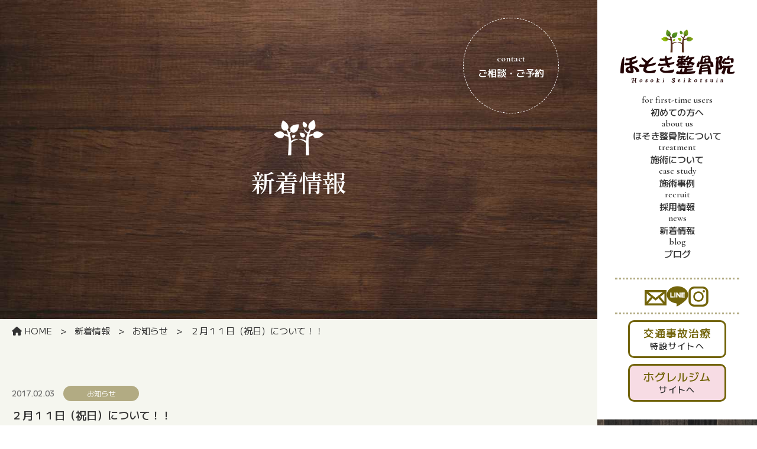

--- FILE ---
content_type: text/html; charset=UTF-8
request_url: https://hosoki-seikotsuin.jp/news/3050/
body_size: 11893
content:
<!DOCTYPE html>
<html class="no-js" lang="ja">
		
		
<head>
   <meta charset="UTF-8">
   <meta http-equiv="X-UA-Compatible" content="IE=Edge">
   <meta name="author" content="【公式】ほそき整骨院｜札幌市北区で腰痛、膝痛、捻挫は当院へ！">
   <title>２月１１日（祝日）について！！ | 新着情報 | ほそき整骨院では施術が必要なお客様に寄り沿い対応致します！</title>
   <meta name="description" content="当院は痛みの元に着目し、症状の原因にアプローチすることで、早期に根本改善を目指す整骨院です。また、整体院やカイロプラクティックと違い、整骨院は“柔道整復師”という国家資格を持った施術の専門家が在籍していますので、健康保険による治療も可能となっておりますので症状にお困りの方は当院にご相談下さい。" />
   <meta name="keywords" content="" />
   <!-- Viewport -->
   <meta name="viewport" content="width=device-width, initial-scale=1, maximum-scale=1">
      <!-- Profiles -->
   <link rel="canonical" href="https://hosoki-seikotsuin.jp/news/3050">
   <link rel="profile" href="http://microformats.org/profile/hcard">
   <meta property="og:image" content="https://hosoki-seikotsuin.jp/wp-content/themes/hosoki/assets/img/common/ogp.png">
   <link rel="apple-touch-icon" href="https://hosoki-seikotsuin.jp/wp-content/themes/hosoki/assets/img/common/apple-touch-icon.png">
   <link rel="shortcut icon" href="https://hosoki-seikotsuin.jp/wp-content/themes/hosoki/assets/img/common/favicon.ico">
   <!-- Fonts -->
   <link rel="preconnect" href="https://fonts.googleapis.com">
   <link rel="preconnect" href="https://fonts.gstatic.com" crossorigin>
   <link href="https://fonts.googleapis.com/css2?family=M+PLUS+1:wght@400;500&display=swap" rel="stylesheet">
   <link href="https://fonts.googleapis.com/css2?family=Cormorant:wght@300;600&display=swap" rel="stylesheet">
   <link href="https://fonts.googleapis.com/css2?family=Noto+Serif+JP:wght@600&display=swap" rel="stylesheet">
   <!-- Styles -->
   <link rel="stylesheet" href="https://unpkg.com/swiper/swiper-bundle.min.css" />
   <link rel="stylesheet" href="https://hosoki-seikotsuin.jp/wp-content/themes/hosoki/assets/css/animate.min.css">
   <link rel="stylesheet" href="https://hosoki-seikotsuin.jp/wp-content/themes/hosoki/assets/css/common.css">
   <link rel="stylesheet" href="https://hosoki-seikotsuin.jp/wp-content/themes/hosoki/assets/css/shared.css">
   <link rel="stylesheet" href="https://hosoki-seikotsuin.jp/wp-content/themes/hosoki/assets/css/contents.css">
      <!-- Google tag (gtag.js) -->
   <script async src="https://www.googletagmanager.com/gtag/js?id=G-S6ZESYSTX5"></script>
   <script>
      window.dataLayer = window.dataLayer || [];

      function gtag() {
         dataLayer.push(arguments);
      }
      gtag('js', new Date());

      gtag('config', 'G-S6ZESYSTX5');
   </script>

   <script type="text/javascript">
      (function(c, l, a, r, i, t, y) {
         c[a] = c[a] || function() {
            (c[a].q = c[a].q || []).push(arguments)
         };
         t = l.createElement(r);
         t.async = 1;
         t.src = "https://www.clarity.ms/tag/" + i;
         y = l.getElementsByTagName(r)[0];
         y.parentNode.insertBefore(t, y);
      })(window, document, "clarity", "script", "mnkir6ao4w");
   </script>

   <script type="application/ld+json">
      {
         "@context": "https://schema.org",
         "mainEntityOfPage": {
            "@type": "WebPage",
            "@id": "https://hosoki-seikotsuin.jp/?utm_source=GBP&utm_medium=GBP&utm_term=GBP&utm_content=GBP&utm_campaign=GBP"
         },
         "@type": ["LocalBusiness", "Service"],
         "brand": [{
            "@type": "Brand",
            "name": "接骨院"
         }, {
            "@type": "Brand",
            "name": "ほそき整骨院"
         }],
         "keywords": ["北海道", "札幌市", "接骨院", "交通事故治療", "骨盤矯正", "ぎっくり腰", "腰痛"],
         "description": "札幌市北区で接骨院をお探しならJR新琴似駅から車で3分、リピート率95％以上を誇る接骨院「ほそき整骨院」へご相談ください。肩こり、腰痛、ぎっくり腰、膝痛、四十肩・五十肩、捻挫、骨折、神経痛、頭痛、テニス肘、むちうち、交通事故治療、産後骨盤矯正、足底腱膜炎、オスグッド・ジャンパー膝、シンスプリントなど、日常!生活での不調からスポーツ外傷・障害、交通事故治療まで幅広く対応しています。",
         "name": "ほそき整骨院",
         "telephone": "+81117883639",
         "url": "https://hosoki-seikotsuin.jp/?utm_source=GBP&utm_medium=GBP&utm_term=GBP&utm_content=GBP&utm_campaign=GBP",
         "address": {
            "@type": "PostalAddress",
            "addressCountry": "JP",
            "postalCode": "001-0908",
            "addressRegion": "北海道",
            "addressLocality": "札幌市北区",
            "streetAddress": "新琴似八条10丁目1-1ノースフィールド 1F"
         },
         "offers": [{
            "@type": "Offer",
            "name": "接骨院"
         }, {
            "@type": "Offer",
            "name": "交通事故治療"
         }, {
            "@type": "Offer",
            "name": "骨盤矯正"
         }, {
            "@type": "Offer",
            "name": "ぎっくり腰"
         }, {
            "@type": "Offer",
            "name": "腰痛"
         }],
         "openingHoursSpecification": [{
            "@type": "OpeningHoursSpecification",
            "dayOfWeek": "Monday",
            "opens": "09：00",
            "closes": "11：30"
         }, {
            "@type": "OpeningHoursSpe!cification",
            "dayOfWeek": "Monday",
            "opens": "14：00",
            "closes": "20：00"
         }, {
            "@type": "OpeningHoursSpecification",
            "dayOfWeek": "Tuesday",
            "opens": "09：00",
            "closes": "11：30"
         }, {
            "@type": "OpeningHoursSpecification",
            "dayOfWeek": "Tuesday",
            "opens": "14：00",
            "closes": "20：00"
         }, {
            "@type": "OpeningHoursSpecification",
            "dayOfWeek": "Wednesday",
            "opens": "14：00",
            "closes": "20：00"
         }, {
            "@type": "OpeningHoursSpecification",
            "dayOfWeek": "Thursday",
            "opens": "09：00",
            "closes": "11：30"
         }, {
            "@type": "OpeningHoursSpecification",
            "dayOfWeek": "Thursday",
            "opens": "14：00",
            "closes": "20：00"
         }, {
            "@type": "OpeningHoursSpecification",
            "dayOfWeek": "Friday",
            "opens": "09：00",
            "closes": "11：30"
         }, {
            "@type": "OpeningHoursSpecification",
            "dayOfWeek": "Friday",
            "opens": "14：00",
            "closes": "20：00"
         }, {
            "@type": "OpeningHoursSpecification",
            "dayOfWeek": "Saturday",
            "!opens": "09：00",
            "closes": "13：30"
         }]
      }
   </script>
	<script>

  (function(w,d,s,o,f,js,fjs){

    w['OmakaseAIWidget']=o;w[o]=w[o]||function(){(w[o].q=w[o].q||[]).push(arguments)};

    js=d.createElement(s),fjs=d.getElementsByTagName(s)[0];

    js.id=o;js.src=f;js.async=1;

    if(fjs){fjs.parentNode.insertBefore(js,fjs);}

    else{d.head.appendChild(js);}

  }(window,document,'script','OmakaseAI','https://cdn.omakase.ai/loader.min.js?apiKey=oma_live_Fr3YuZ4WndO4x2NJVz4eMOInmh7CIA4yYkoBhkVzs7lrpdIB7qYvRWbQuZCYm3wH&_=1765777377995'));

</script>

   <meta name='robots' content='index, follow, max-image-preview:large, max-snippet:-1, max-video-preview:-1' />

	<!-- This site is optimized with the Yoast SEO plugin v26.0 - https://yoast.com/wordpress/plugins/seo/ -->
	<link rel="canonical" href="https://hosoki-seikotsuin.jp/news/3050/" />
	<script type="application/ld+json" class="yoast-schema-graph">{"@context":"https://schema.org","@graph":[{"@type":"WebPage","@id":"https://hosoki-seikotsuin.jp/news/3050/","url":"https://hosoki-seikotsuin.jp/news/3050/","name":"２月１１日（祝日）について！！ - 【公式】ほそき整骨院｜札幌市北区で腰痛、膝痛、捻挫は当院へ！","isPartOf":{"@id":"https://hosoki-seikotsuin.jp/#website"},"datePublished":"2017-02-03T07:17:15+00:00","dateModified":"2023-11-07T02:40:03+00:00","author":{"@id":"https://hosoki-seikotsuin.jp/#/schema/person/151295b8709a21a07e6512e54408640b"},"breadcrumb":{"@id":"https://hosoki-seikotsuin.jp/news/3050/#breadcrumb"},"inLanguage":"ja","potentialAction":[{"@type":"ReadAction","target":["https://hosoki-seikotsuin.jp/news/3050/"]}]},{"@type":"BreadcrumbList","@id":"https://hosoki-seikotsuin.jp/news/3050/#breadcrumb","itemListElement":[{"@type":"ListItem","position":1,"name":"ホーム","item":"https://hosoki-seikotsuin.jp/"},{"@type":"ListItem","position":2,"name":"２月１１日（祝日）について！！"}]},{"@type":"WebSite","@id":"https://hosoki-seikotsuin.jp/#website","url":"https://hosoki-seikotsuin.jp/","name":"【公式】ほそき整骨院｜札幌市北区で腰痛、膝痛、捻挫は当院へ！","description":"","potentialAction":[{"@type":"SearchAction","target":{"@type":"EntryPoint","urlTemplate":"https://hosoki-seikotsuin.jp/?s={search_term_string}"},"query-input":{"@type":"PropertyValueSpecification","valueRequired":true,"valueName":"search_term_string"}}],"inLanguage":"ja"},{"@type":"Person","@id":"https://hosoki-seikotsuin.jp/#/schema/person/151295b8709a21a07e6512e54408640b","name":"自社管理者","image":{"@type":"ImageObject","inLanguage":"ja","@id":"https://hosoki-seikotsuin.jp/#/schema/person/image/","url":"https://secure.gravatar.com/avatar/0505cb4d51c1e5698b247a5a4e406cecd6e4f14cbd94ff8d83aade52c166ce66?s=96&d=mm&r=g","contentUrl":"https://secure.gravatar.com/avatar/0505cb4d51c1e5698b247a5a4e406cecd6e4f14cbd94ff8d83aade52c166ce66?s=96&d=mm&r=g","caption":"自社管理者"}}]}</script>
	<!-- / Yoast SEO plugin. -->


<link rel='dns-prefetch' href='//use.fontawesome.com' />
<link rel="alternate" type="application/rss+xml" title="【公式】ほそき整骨院｜札幌市北区で腰痛、膝痛、捻挫は当院へ！ &raquo; ２月１１日（祝日）について！！ のコメントのフィード" href="https://hosoki-seikotsuin.jp/news/3050/feed/" />
<link rel="alternate" title="oEmbed (JSON)" type="application/json+oembed" href="https://hosoki-seikotsuin.jp/wp-json/oembed/1.0/embed?url=https%3A%2F%2Fhosoki-seikotsuin.jp%2Fnews%2F3050%2F" />
<link rel="alternate" title="oEmbed (XML)" type="text/xml+oembed" href="https://hosoki-seikotsuin.jp/wp-json/oembed/1.0/embed?url=https%3A%2F%2Fhosoki-seikotsuin.jp%2Fnews%2F3050%2F&#038;format=xml" />
<style id='wp-img-auto-sizes-contain-inline-css' type='text/css'>
img:is([sizes=auto i],[sizes^="auto," i]){contain-intrinsic-size:3000px 1500px}
/*# sourceURL=wp-img-auto-sizes-contain-inline-css */
</style>
<style id='wp-emoji-styles-inline-css' type='text/css'>

	img.wp-smiley, img.emoji {
		display: inline !important;
		border: none !important;
		box-shadow: none !important;
		height: 1em !important;
		width: 1em !important;
		margin: 0 0.07em !important;
		vertical-align: -0.1em !important;
		background: none !important;
		padding: 0 !important;
	}
/*# sourceURL=wp-emoji-styles-inline-css */
</style>
<style id='wp-block-library-inline-css' type='text/css'>
:root{--wp-block-synced-color:#7a00df;--wp-block-synced-color--rgb:122,0,223;--wp-bound-block-color:var(--wp-block-synced-color);--wp-editor-canvas-background:#ddd;--wp-admin-theme-color:#007cba;--wp-admin-theme-color--rgb:0,124,186;--wp-admin-theme-color-darker-10:#006ba1;--wp-admin-theme-color-darker-10--rgb:0,107,160.5;--wp-admin-theme-color-darker-20:#005a87;--wp-admin-theme-color-darker-20--rgb:0,90,135;--wp-admin-border-width-focus:2px}@media (min-resolution:192dpi){:root{--wp-admin-border-width-focus:1.5px}}.wp-element-button{cursor:pointer}:root .has-very-light-gray-background-color{background-color:#eee}:root .has-very-dark-gray-background-color{background-color:#313131}:root .has-very-light-gray-color{color:#eee}:root .has-very-dark-gray-color{color:#313131}:root .has-vivid-green-cyan-to-vivid-cyan-blue-gradient-background{background:linear-gradient(135deg,#00d084,#0693e3)}:root .has-purple-crush-gradient-background{background:linear-gradient(135deg,#34e2e4,#4721fb 50%,#ab1dfe)}:root .has-hazy-dawn-gradient-background{background:linear-gradient(135deg,#faaca8,#dad0ec)}:root .has-subdued-olive-gradient-background{background:linear-gradient(135deg,#fafae1,#67a671)}:root .has-atomic-cream-gradient-background{background:linear-gradient(135deg,#fdd79a,#004a59)}:root .has-nightshade-gradient-background{background:linear-gradient(135deg,#330968,#31cdcf)}:root .has-midnight-gradient-background{background:linear-gradient(135deg,#020381,#2874fc)}:root{--wp--preset--font-size--normal:16px;--wp--preset--font-size--huge:42px}.has-regular-font-size{font-size:1em}.has-larger-font-size{font-size:2.625em}.has-normal-font-size{font-size:var(--wp--preset--font-size--normal)}.has-huge-font-size{font-size:var(--wp--preset--font-size--huge)}.has-text-align-center{text-align:center}.has-text-align-left{text-align:left}.has-text-align-right{text-align:right}.has-fit-text{white-space:nowrap!important}#end-resizable-editor-section{display:none}.aligncenter{clear:both}.items-justified-left{justify-content:flex-start}.items-justified-center{justify-content:center}.items-justified-right{justify-content:flex-end}.items-justified-space-between{justify-content:space-between}.screen-reader-text{border:0;clip-path:inset(50%);height:1px;margin:-1px;overflow:hidden;padding:0;position:absolute;width:1px;word-wrap:normal!important}.screen-reader-text:focus{background-color:#ddd;clip-path:none;color:#444;display:block;font-size:1em;height:auto;left:5px;line-height:normal;padding:15px 23px 14px;text-decoration:none;top:5px;width:auto;z-index:100000}html :where(.has-border-color){border-style:solid}html :where([style*=border-top-color]){border-top-style:solid}html :where([style*=border-right-color]){border-right-style:solid}html :where([style*=border-bottom-color]){border-bottom-style:solid}html :where([style*=border-left-color]){border-left-style:solid}html :where([style*=border-width]){border-style:solid}html :where([style*=border-top-width]){border-top-style:solid}html :where([style*=border-right-width]){border-right-style:solid}html :where([style*=border-bottom-width]){border-bottom-style:solid}html :where([style*=border-left-width]){border-left-style:solid}html :where(img[class*=wp-image-]){height:auto;max-width:100%}:where(figure){margin:0 0 1em}html :where(.is-position-sticky){--wp-admin--admin-bar--position-offset:var(--wp-admin--admin-bar--height,0px)}@media screen and (max-width:600px){html :where(.is-position-sticky){--wp-admin--admin-bar--position-offset:0px}}

/*# sourceURL=wp-block-library-inline-css */
</style><style id='global-styles-inline-css' type='text/css'>
:root{--wp--preset--aspect-ratio--square: 1;--wp--preset--aspect-ratio--4-3: 4/3;--wp--preset--aspect-ratio--3-4: 3/4;--wp--preset--aspect-ratio--3-2: 3/2;--wp--preset--aspect-ratio--2-3: 2/3;--wp--preset--aspect-ratio--16-9: 16/9;--wp--preset--aspect-ratio--9-16: 9/16;--wp--preset--color--black: #000000;--wp--preset--color--cyan-bluish-gray: #abb8c3;--wp--preset--color--white: #ffffff;--wp--preset--color--pale-pink: #f78da7;--wp--preset--color--vivid-red: #cf2e2e;--wp--preset--color--luminous-vivid-orange: #ff6900;--wp--preset--color--luminous-vivid-amber: #fcb900;--wp--preset--color--light-green-cyan: #7bdcb5;--wp--preset--color--vivid-green-cyan: #00d084;--wp--preset--color--pale-cyan-blue: #8ed1fc;--wp--preset--color--vivid-cyan-blue: #0693e3;--wp--preset--color--vivid-purple: #9b51e0;--wp--preset--gradient--vivid-cyan-blue-to-vivid-purple: linear-gradient(135deg,rgb(6,147,227) 0%,rgb(155,81,224) 100%);--wp--preset--gradient--light-green-cyan-to-vivid-green-cyan: linear-gradient(135deg,rgb(122,220,180) 0%,rgb(0,208,130) 100%);--wp--preset--gradient--luminous-vivid-amber-to-luminous-vivid-orange: linear-gradient(135deg,rgb(252,185,0) 0%,rgb(255,105,0) 100%);--wp--preset--gradient--luminous-vivid-orange-to-vivid-red: linear-gradient(135deg,rgb(255,105,0) 0%,rgb(207,46,46) 100%);--wp--preset--gradient--very-light-gray-to-cyan-bluish-gray: linear-gradient(135deg,rgb(238,238,238) 0%,rgb(169,184,195) 100%);--wp--preset--gradient--cool-to-warm-spectrum: linear-gradient(135deg,rgb(74,234,220) 0%,rgb(151,120,209) 20%,rgb(207,42,186) 40%,rgb(238,44,130) 60%,rgb(251,105,98) 80%,rgb(254,248,76) 100%);--wp--preset--gradient--blush-light-purple: linear-gradient(135deg,rgb(255,206,236) 0%,rgb(152,150,240) 100%);--wp--preset--gradient--blush-bordeaux: linear-gradient(135deg,rgb(254,205,165) 0%,rgb(254,45,45) 50%,rgb(107,0,62) 100%);--wp--preset--gradient--luminous-dusk: linear-gradient(135deg,rgb(255,203,112) 0%,rgb(199,81,192) 50%,rgb(65,88,208) 100%);--wp--preset--gradient--pale-ocean: linear-gradient(135deg,rgb(255,245,203) 0%,rgb(182,227,212) 50%,rgb(51,167,181) 100%);--wp--preset--gradient--electric-grass: linear-gradient(135deg,rgb(202,248,128) 0%,rgb(113,206,126) 100%);--wp--preset--gradient--midnight: linear-gradient(135deg,rgb(2,3,129) 0%,rgb(40,116,252) 100%);--wp--preset--font-size--small: 13px;--wp--preset--font-size--medium: 20px;--wp--preset--font-size--large: 36px;--wp--preset--font-size--x-large: 42px;--wp--preset--spacing--20: 0.44rem;--wp--preset--spacing--30: 0.67rem;--wp--preset--spacing--40: 1rem;--wp--preset--spacing--50: 1.5rem;--wp--preset--spacing--60: 2.25rem;--wp--preset--spacing--70: 3.38rem;--wp--preset--spacing--80: 5.06rem;--wp--preset--shadow--natural: 6px 6px 9px rgba(0, 0, 0, 0.2);--wp--preset--shadow--deep: 12px 12px 50px rgba(0, 0, 0, 0.4);--wp--preset--shadow--sharp: 6px 6px 0px rgba(0, 0, 0, 0.2);--wp--preset--shadow--outlined: 6px 6px 0px -3px rgb(255, 255, 255), 6px 6px rgb(0, 0, 0);--wp--preset--shadow--crisp: 6px 6px 0px rgb(0, 0, 0);}:where(.is-layout-flex){gap: 0.5em;}:where(.is-layout-grid){gap: 0.5em;}body .is-layout-flex{display: flex;}.is-layout-flex{flex-wrap: wrap;align-items: center;}.is-layout-flex > :is(*, div){margin: 0;}body .is-layout-grid{display: grid;}.is-layout-grid > :is(*, div){margin: 0;}:where(.wp-block-columns.is-layout-flex){gap: 2em;}:where(.wp-block-columns.is-layout-grid){gap: 2em;}:where(.wp-block-post-template.is-layout-flex){gap: 1.25em;}:where(.wp-block-post-template.is-layout-grid){gap: 1.25em;}.has-black-color{color: var(--wp--preset--color--black) !important;}.has-cyan-bluish-gray-color{color: var(--wp--preset--color--cyan-bluish-gray) !important;}.has-white-color{color: var(--wp--preset--color--white) !important;}.has-pale-pink-color{color: var(--wp--preset--color--pale-pink) !important;}.has-vivid-red-color{color: var(--wp--preset--color--vivid-red) !important;}.has-luminous-vivid-orange-color{color: var(--wp--preset--color--luminous-vivid-orange) !important;}.has-luminous-vivid-amber-color{color: var(--wp--preset--color--luminous-vivid-amber) !important;}.has-light-green-cyan-color{color: var(--wp--preset--color--light-green-cyan) !important;}.has-vivid-green-cyan-color{color: var(--wp--preset--color--vivid-green-cyan) !important;}.has-pale-cyan-blue-color{color: var(--wp--preset--color--pale-cyan-blue) !important;}.has-vivid-cyan-blue-color{color: var(--wp--preset--color--vivid-cyan-blue) !important;}.has-vivid-purple-color{color: var(--wp--preset--color--vivid-purple) !important;}.has-black-background-color{background-color: var(--wp--preset--color--black) !important;}.has-cyan-bluish-gray-background-color{background-color: var(--wp--preset--color--cyan-bluish-gray) !important;}.has-white-background-color{background-color: var(--wp--preset--color--white) !important;}.has-pale-pink-background-color{background-color: var(--wp--preset--color--pale-pink) !important;}.has-vivid-red-background-color{background-color: var(--wp--preset--color--vivid-red) !important;}.has-luminous-vivid-orange-background-color{background-color: var(--wp--preset--color--luminous-vivid-orange) !important;}.has-luminous-vivid-amber-background-color{background-color: var(--wp--preset--color--luminous-vivid-amber) !important;}.has-light-green-cyan-background-color{background-color: var(--wp--preset--color--light-green-cyan) !important;}.has-vivid-green-cyan-background-color{background-color: var(--wp--preset--color--vivid-green-cyan) !important;}.has-pale-cyan-blue-background-color{background-color: var(--wp--preset--color--pale-cyan-blue) !important;}.has-vivid-cyan-blue-background-color{background-color: var(--wp--preset--color--vivid-cyan-blue) !important;}.has-vivid-purple-background-color{background-color: var(--wp--preset--color--vivid-purple) !important;}.has-black-border-color{border-color: var(--wp--preset--color--black) !important;}.has-cyan-bluish-gray-border-color{border-color: var(--wp--preset--color--cyan-bluish-gray) !important;}.has-white-border-color{border-color: var(--wp--preset--color--white) !important;}.has-pale-pink-border-color{border-color: var(--wp--preset--color--pale-pink) !important;}.has-vivid-red-border-color{border-color: var(--wp--preset--color--vivid-red) !important;}.has-luminous-vivid-orange-border-color{border-color: var(--wp--preset--color--luminous-vivid-orange) !important;}.has-luminous-vivid-amber-border-color{border-color: var(--wp--preset--color--luminous-vivid-amber) !important;}.has-light-green-cyan-border-color{border-color: var(--wp--preset--color--light-green-cyan) !important;}.has-vivid-green-cyan-border-color{border-color: var(--wp--preset--color--vivid-green-cyan) !important;}.has-pale-cyan-blue-border-color{border-color: var(--wp--preset--color--pale-cyan-blue) !important;}.has-vivid-cyan-blue-border-color{border-color: var(--wp--preset--color--vivid-cyan-blue) !important;}.has-vivid-purple-border-color{border-color: var(--wp--preset--color--vivid-purple) !important;}.has-vivid-cyan-blue-to-vivid-purple-gradient-background{background: var(--wp--preset--gradient--vivid-cyan-blue-to-vivid-purple) !important;}.has-light-green-cyan-to-vivid-green-cyan-gradient-background{background: var(--wp--preset--gradient--light-green-cyan-to-vivid-green-cyan) !important;}.has-luminous-vivid-amber-to-luminous-vivid-orange-gradient-background{background: var(--wp--preset--gradient--luminous-vivid-amber-to-luminous-vivid-orange) !important;}.has-luminous-vivid-orange-to-vivid-red-gradient-background{background: var(--wp--preset--gradient--luminous-vivid-orange-to-vivid-red) !important;}.has-very-light-gray-to-cyan-bluish-gray-gradient-background{background: var(--wp--preset--gradient--very-light-gray-to-cyan-bluish-gray) !important;}.has-cool-to-warm-spectrum-gradient-background{background: var(--wp--preset--gradient--cool-to-warm-spectrum) !important;}.has-blush-light-purple-gradient-background{background: var(--wp--preset--gradient--blush-light-purple) !important;}.has-blush-bordeaux-gradient-background{background: var(--wp--preset--gradient--blush-bordeaux) !important;}.has-luminous-dusk-gradient-background{background: var(--wp--preset--gradient--luminous-dusk) !important;}.has-pale-ocean-gradient-background{background: var(--wp--preset--gradient--pale-ocean) !important;}.has-electric-grass-gradient-background{background: var(--wp--preset--gradient--electric-grass) !important;}.has-midnight-gradient-background{background: var(--wp--preset--gradient--midnight) !important;}.has-small-font-size{font-size: var(--wp--preset--font-size--small) !important;}.has-medium-font-size{font-size: var(--wp--preset--font-size--medium) !important;}.has-large-font-size{font-size: var(--wp--preset--font-size--large) !important;}.has-x-large-font-size{font-size: var(--wp--preset--font-size--x-large) !important;}
/*# sourceURL=global-styles-inline-css */
</style>

<style id='classic-theme-styles-inline-css' type='text/css'>
/*! This file is auto-generated */
.wp-block-button__link{color:#fff;background-color:#32373c;border-radius:9999px;box-shadow:none;text-decoration:none;padding:calc(.667em + 2px) calc(1.333em + 2px);font-size:1.125em}.wp-block-file__button{background:#32373c;color:#fff;text-decoration:none}
/*# sourceURL=/wp-includes/css/classic-themes.min.css */
</style>
<link rel='stylesheet' id='contact-form-7-css' href='https://hosoki-seikotsuin.jp/wp-content/plugins/contact-form-7/includes/css/styles.css?ver=5.8.1' type='text/css' media='all' />
<link rel='stylesheet' id='cf7msm_styles-css' href='https://hosoki-seikotsuin.jp/wp-content/plugins/contact-form-7-multi-step-module/resources/cf7msm.css?ver=4.3.1' type='text/css' media='all' />
<link rel='stylesheet' id='font-awesome-official-css' href='https://use.fontawesome.com/releases/v6.1.2/css/all.css' type='text/css' media='all' integrity="sha384-fZCoUih8XsaUZnNDOiLqnby1tMJ0sE7oBbNk2Xxf5x8Z4SvNQ9j83vFMa/erbVrV" crossorigin="anonymous" />
<link rel='stylesheet' id='font-awesome-official-v4shim-css' href='https://use.fontawesome.com/releases/v6.1.2/css/v4-shims.css' type='text/css' media='all' integrity="sha384-iW7MVRJO9Fj06GFbRcMqdZBcVQhjBWlVXUjtY7XCppA+DZUoHBQ7B8VB+EjXUkPV" crossorigin="anonymous" />
<script type="text/javascript" src="https://hosoki-seikotsuin.jp/wp-includes/js/jquery/jquery.min.js?ver=3.7.1" id="jquery-core-js"></script>
<script type="text/javascript" src="https://hosoki-seikotsuin.jp/wp-includes/js/jquery/jquery-migrate.min.js?ver=3.4.1" id="jquery-migrate-js"></script>
<link rel="https://api.w.org/" href="https://hosoki-seikotsuin.jp/wp-json/" /><link rel="alternate" title="JSON" type="application/json" href="https://hosoki-seikotsuin.jp/wp-json/wp/v2/posts/3050" /><link rel="EditURI" type="application/rsd+xml" title="RSD" href="https://hosoki-seikotsuin.jp/xmlrpc.php?rsd" />
<meta name="generator" content="WordPress 6.9" />
<link rel='shortlink' href='https://hosoki-seikotsuin.jp/?p=3050' />
</head>

<body class="wp-singular post-template-default single single-post postid-3050 single-format-standard wp-theme-hosoki %ef%bc%92%e6%9c%88%ef%bc%91%ef%bc%91%e6%97%a5%ef%bc%88%e7%a5%9d%e6%97%a5%ef%bc%89%e3%81%ab%e3%81%a4%e3%81%84%e3%81%a6%ef%bc%81%ef%bc%81">
   <main class="wrapper">
      <header id="header">
         <div class="header__sp">
            <p class="logo"><a href="https://hosoki-seikotsuin.jp"><img src="https://hosoki-seikotsuin.jp/wp-content/themes/hosoki/assets/img/common/logo-footer.png" alt="【公式】ほそき整骨院｜札幌市北区で交通事故治療、むちうち、捻挫は当院へ！" /></a></p>
            <div class="hamburger"><span></span></div>
         </div>
         <!--  -->
                  <!--  -->
         <nav id="navbar">
   <div class="navbar__inner">
      <p class="navbar__logo"><a href="https://hosoki-seikotsuin.jp"><img src="https://hosoki-seikotsuin.jp/wp-content/themes/hosoki/assets/img/common/logo-footer.png" alt="【公式】ほそき整骨院｜札幌市北区で腰痛、膝痛、捻挫は当院へ！" /></a></p>
      <ul class="navbar__nav">
         <li class="sp"><a href="https://hosoki-seikotsuin.jp">HOME</a></li>
         <li class="sub__menu">
			 <p class="sub__menu-btn"><span class="fnt-cormorant">for first-time users</span>初めての方へ</p>
            <div class="sub__menu-main">
               <div class="inner">
                  <p><a href="https://hosoki-seikotsuin.jp/flow">ご利用の流れ</a></p>
                  <p><a href="https://hosoki-seikotsuin.jp/menu">施術メニュー/料金案内</a></p>
                  <p><a href="https://hosoki-seikotsuin.jp/faq">よくあるご質問</a></p>
               </div>
            </div>
         </li>
		  <li class="sub__menu">
            <p class="sub__menu-btn"><span class="fnt-cormorant">about us</span>ほそき整骨院について</p>
            <div class="sub__menu-main">
               <div class="inner">
				   <p><a href="https://hosoki-seikotsuin.jp/about">代表プロフィール/アクセス</a></p>
                  <p><a href="https://hosoki-seikotsuin.jp/staff">スタッフ紹介</a></p>
                  <p><a href="https://hosoki-seikotsuin.jp/features">ほそき整骨院の特徴</a></p>
               </div>
            </div>
         </li>
         <li class="sub__menu">
            <p class="sub__menu-btn"><span class="fnt-cormorant">treatment</span>施術について</p>
            <div class="sub__menu-main">
               <div class="inner">
                  <p><a href="https://hosoki-seikotsuin.jp/symptoms">症状・お悩み別</a></p>
                  <p><a href="https://hosoki-seikotsuin.jp/training-machine">トレーニングマシン ホグレル<span class="pc">×スズキトリートメント</span></a></p>
                  <p><a href="https://hosoki-seikotsuin.jp/facility">治療機器・院内設備</a></p>
               </div>
            </div>
         </li>
         
         <li><a href="https://hosoki-seikotsuin.jp/case"><span class="fnt-cormorant">case study</span>施術事例</a></li>
         <li><a href="https://hosoki-seikotsuin.jp/recruit"><span class="fnt-cormorant">recruit</span>採用情報</a></li>
         <li><a href="https://hosoki-seikotsuin.jp/news"><span class="fnt-cormorant">news</span>新着情報</a></li>
         <li><a href="https://hosoki-seikotsuin.jp/blog"><span class="fnt-cormorant">blog</span>ブログ</a></li>
      </ul>
      <ul class="navbar__sns">
         <li><a href="https://hosoki-seikotsuin.jp/contact"><img src="https://hosoki-seikotsuin.jp/wp-content/themes/hosoki/assets/img/common/icon-email.png" alt="icon"></a></li>
         <li><a href="https://line.me/R/ti/p/@850jegzh" target="_blank" rel="nofollow"><img src="https://hosoki-seikotsuin.jp/wp-content/themes/hosoki/assets/img/common/icon-line.png" alt="icon"></a></li>
         <li><a href="https://www.instagram.com/hosokiseikotuin/" target="_blank" rel="nofollow"><img src="https://hosoki-seikotsuin.jp/wp-content/uploads/2024/12/insta.png" alt="icon"></a></li>
      </ul>
      <p class="navbar__btn"><a href="https://hosoki-kotsujiko.com" target="_blank" rel="nofollow"><span>交通事故治療</span>特設サイトへ</a></p>
      <p class="navbar__btn"><a href="https://hogrel-studio.com/" target="_blank" rel="nofollow" style="background-color:#f7dce4;"><span>ホグレルジム</span>サイトへ</a></p>
      <div class="navbar__txt">
         <div class="txt-inr">
            <p class="fnt-cormorant">ACCESS</p>
            <p>札幌市北区新琴似8条10丁目1-1<br>ノースフィールド1F</p>
            <p><a href="https://maps.app.goo.gl/YXBXLUE1tC65DCscA" target="_blank" rel="nofollow" class="fnt-cormorant"><i class="fa-solid fa-location-dot"></i> MAP</a></p>
            <p class="tel"><a href="tel:0117883639"><small>tel.</small>011-788-3639</a></p>
         </div>
      </div>
   </div>
</nav>      </header>
      <section id="container">
         <!--  -->
                                 <div id="kv" class="no-img">
               <p class="button-cta"><a href="https://hosoki-seikotsuin.jp/contact"><span class="fnt-cormorant">contact</span>ご相談・ご予約</a></p>
                                                <h2 class="kv__ttl fnt-noto-serif">新着情報</h2>
                           </div>
                  <!--  -->
                     <div class="breadcrumbs bg-cl02">
               <div class="wrap">
                                    <span><a href="https://hosoki-seikotsuin.jp"><i class="fa-solid fa-house"></i> HOME</a></span> &gt; <span><a href="https://hosoki-seikotsuin.jp/pressinfo">新着情報</a></span> &gt; <span><a href="https://hosoki-seikotsuin.jp/news/">お知らせ</a></span> &gt; <span>２月１１日（祝日）について！！</span>
               </div>
            </div>
         <div id="cpt-detail" class="cpt-template bg-cl02">
   <div class="wrap">
      <div class="box">
                                 
            <time>2017.02.03</time>
            <p class="cate news_cate">
                              <a href="https://hosoki-seikotsuin.jp/news/">お知らせ</a>
                           </p>
            <h1 class="the_title">２月１１日（祝日）について！！</h1>
                        <div class="the_content w900">            
               <p>２月１１日（祝日）になりますが、通常どおり診療いたします。 よろしくお願いいたします。</p>
            </div>
            <!--  -->
                        <!--  -->
            <ul class="post-btn">
               <li class="prev"><a href="https://hosoki-seikotsuin.jp/news/3052/" rel="prev">＜</a></li>
                              <li><a href="https://hosoki-seikotsuin.jp/pressinfo">前のページへ戻る</a></li>
                              <li class="next"><a href="https://hosoki-seikotsuin.jp/news/3048/" rel="next">＞</a></li>
            </ul>
               </div>
   </div>
</div>
<div id="section__cta" class="section_pd">         
   <div class="wrap">
      <div class="w1000 d-flex">
         <div class="col">
            <h2><span class="en fnt-cormorant">CONTACT</span>お問い合わせ</h2>
            <dl>
               <dt><img src="https://hosoki-seikotsuin.jp/wp-content/themes/hosoki/assets/img/common/cta-catch.png" alt="お問い合わせ"></dt>
               <dd>ご相談・ご予約は直接お電話またはLINE・メールフォームより受付しています。</dd>
            </dl>
         </div>
         <p class="button-mail"><a href="https://hosoki-seikotsuin.jp/contact"><span class="logo"></span>ご相談・ご予約</a></p>
      </div>
   </div>
</div>      
   </section>   
   <footer >
      <div class="footer__inner">
         <div class="wrap">
            <div class="w1000 d-flex">
               <div class="col">
                  <p class="logo"><a href="https://hosoki-seikotsuin.jp"><img src="https://hosoki-seikotsuin.jp/wp-content/themes/hosoki/assets/img/common/logo-footer.png" alt="【公式】ほそき整骨院｜札幌市北区で腰痛、膝痛、捻挫は当院へ！" /></a></p>
                  <p class="txt cl-brown">札幌市北区新琴似8条10丁目1-1<br>ノースフィールド1F</p>
                  <p class="gmap"><a href="https://maps.app.goo.gl/YXBXLUE1tC65DCscA" target="_blank" rel="nofollow" class="cl-green fnt-cormorant"><i class="fa-solid fa-location-dot"></i> MAP</a></p>
               </div>
               <div class="table-time">
	<font color="#6B493D">
   <table>
      <thead>
         <tr>
            <th>診療受付時間</th>
            <th>月</th>
            <th>火</th>
            <th>水</th>
            <th>木</th>
            <th>金</th>
            <th>土</th>
            <th>日･祝</th>
         </tr>
      </thead>
      <tbody>
         <tr>
            <th>09:00 ～ 11:30</th>
            <td>○</td>
            <td>○</td>
            <td>／</td>
            <td>○</td>
            <td>○</td>
            <td>◉</td>
            <td>／</td>
         </tr>
         <tr>
            <th>14:00 ～ 20:00</th>
            <td>○</td>
            <td>○</td>
            <td>○</td>
            <td>○</td>
            <td>○</td>
            <td>／</td>
            <td>／</td>
         </tr>
      </tbody>
   </table>
   <p>◉ 土曜 9:00～13:30</p>
   <p>日曜祝日 休診<br>※交通事故治療の方は 20:30まで受付（要予約）</p>
</font></div>            </div>
            <address>© ほそき整骨院 All Rights Reserved.</address>
         </div>
      </div>
   </footer>
   <!--  -->
<ul class="ft-fixed">
	<li><a href="tel:0117883639"><img src="https://hosoki-seikotsuin.jp/wp-content/themes/hosoki/assets/img/common/icon-tel.png" alt="icon"><strong><font color="#FFFFFF">当日予約はこちら</font></strong></a></li>
	<li><a href="https://hosoki-seikotsuin.jp/contact"><img src="https://hosoki-seikotsuin.jp/wp-content/themes/hosoki/assets/img/common/icon-email-white.png" alt="icon"><strong><font color="#FFFFFF">メール予約</font></strong></a></li>
	<li><a href="https://line.me/R/ti/p/@850jegzh" target="_blank" rel="nofollow"><img src="https://hosoki-seikotsuin.jp/wp-content/themes/hosoki/assets/img/common/icon-line-white.png" alt="icon"><strong><font color="#FFFFFF">LINE予約</font></strong></a></li>
</ul>
</main>
<!-- PageTop -->
<!-- Libraries script -->
<script src="https://hosoki-seikotsuin.jp/wp-content/themes/hosoki/assets/js/jquery.min.js"></script>
<script src="https://hosoki-seikotsuin.jp/wp-content/themes/hosoki/assets/js/wow.min.js"></script>
<script src="https://unpkg.com/swiper/swiper-bundle.min.js"></script>
<script src="https://hosoki-seikotsuin.jp/wp-content/themes/hosoki/assets/js/remodal.js"></script>
<script src="https://hosoki-seikotsuin.jp/wp-content/themes/hosoki/assets/js/common.js"></script>
<script src="https://hosoki-seikotsuin.jp/wp-content/themes/hosoki/assets/js/shared.js"></script>
<script src="https://hosoki-seikotsuin.jp/wp-content/themes/hosoki/assets/js/yubinbango.js"></script>
<script>
   var swiper = new Swiper(".gallery-thumbs .swiper-container", {
      slidesPerView: "auto",
      freeMode: true,
      watchSlidesProgress: true,
      speed: 500,
      navigation: {
         nextEl: ".swiper-next",
         prevEl: ".swiper-prev",
      },
   });
   var swiper2 = new Swiper(".gallery-slider", {
      effect: 'fade',
      speed: 500,
      thumbs: {
         swiper: swiper,
      },
   });
</script>
<script type="speculationrules">
{"prefetch":[{"source":"document","where":{"and":[{"href_matches":"/*"},{"not":{"href_matches":["/wp-*.php","/wp-admin/*","/wp-content/uploads/*","/wp-content/*","/wp-content/plugins/*","/wp-content/themes/hosoki/*","/*\\?(.+)"]}},{"not":{"selector_matches":"a[rel~=\"nofollow\"]"}},{"not":{"selector_matches":".no-prefetch, .no-prefetch a"}}]},"eagerness":"conservative"}]}
</script>
<script type="text/javascript" src="https://hosoki-seikotsuin.jp/wp-content/plugins/contact-form-7/includes/swv/js/index.js?ver=5.8.1" id="swv-js"></script>
<script type="text/javascript" id="contact-form-7-js-extra">
/* <![CDATA[ */
var wpcf7 = {"api":{"root":"https://hosoki-seikotsuin.jp/wp-json/","namespace":"contact-form-7/v1"}};
//# sourceURL=contact-form-7-js-extra
/* ]]> */
</script>
<script type="text/javascript" src="https://hosoki-seikotsuin.jp/wp-content/plugins/contact-form-7/includes/js/index.js?ver=5.8.1" id="contact-form-7-js"></script>
<script type="text/javascript" id="cf7msm-js-extra">
/* <![CDATA[ */
var cf7msm_posted_data = [];
//# sourceURL=cf7msm-js-extra
/* ]]> */
</script>
<script type="text/javascript" src="https://hosoki-seikotsuin.jp/wp-content/plugins/contact-form-7-multi-step-module/resources/cf7msm.min.js?ver=4.3.1" id="cf7msm-js"></script>
<script id="wp-emoji-settings" type="application/json">
{"baseUrl":"https://s.w.org/images/core/emoji/17.0.2/72x72/","ext":".png","svgUrl":"https://s.w.org/images/core/emoji/17.0.2/svg/","svgExt":".svg","source":{"concatemoji":"https://hosoki-seikotsuin.jp/wp-includes/js/wp-emoji-release.min.js?ver=6.9"}}
</script>
<script type="module">
/* <![CDATA[ */
/*! This file is auto-generated */
const a=JSON.parse(document.getElementById("wp-emoji-settings").textContent),o=(window._wpemojiSettings=a,"wpEmojiSettingsSupports"),s=["flag","emoji"];function i(e){try{var t={supportTests:e,timestamp:(new Date).valueOf()};sessionStorage.setItem(o,JSON.stringify(t))}catch(e){}}function c(e,t,n){e.clearRect(0,0,e.canvas.width,e.canvas.height),e.fillText(t,0,0);t=new Uint32Array(e.getImageData(0,0,e.canvas.width,e.canvas.height).data);e.clearRect(0,0,e.canvas.width,e.canvas.height),e.fillText(n,0,0);const a=new Uint32Array(e.getImageData(0,0,e.canvas.width,e.canvas.height).data);return t.every((e,t)=>e===a[t])}function p(e,t){e.clearRect(0,0,e.canvas.width,e.canvas.height),e.fillText(t,0,0);var n=e.getImageData(16,16,1,1);for(let e=0;e<n.data.length;e++)if(0!==n.data[e])return!1;return!0}function u(e,t,n,a){switch(t){case"flag":return n(e,"\ud83c\udff3\ufe0f\u200d\u26a7\ufe0f","\ud83c\udff3\ufe0f\u200b\u26a7\ufe0f")?!1:!n(e,"\ud83c\udde8\ud83c\uddf6","\ud83c\udde8\u200b\ud83c\uddf6")&&!n(e,"\ud83c\udff4\udb40\udc67\udb40\udc62\udb40\udc65\udb40\udc6e\udb40\udc67\udb40\udc7f","\ud83c\udff4\u200b\udb40\udc67\u200b\udb40\udc62\u200b\udb40\udc65\u200b\udb40\udc6e\u200b\udb40\udc67\u200b\udb40\udc7f");case"emoji":return!a(e,"\ud83e\u1fac8")}return!1}function f(e,t,n,a){let r;const o=(r="undefined"!=typeof WorkerGlobalScope&&self instanceof WorkerGlobalScope?new OffscreenCanvas(300,150):document.createElement("canvas")).getContext("2d",{willReadFrequently:!0}),s=(o.textBaseline="top",o.font="600 32px Arial",{});return e.forEach(e=>{s[e]=t(o,e,n,a)}),s}function r(e){var t=document.createElement("script");t.src=e,t.defer=!0,document.head.appendChild(t)}a.supports={everything:!0,everythingExceptFlag:!0},new Promise(t=>{let n=function(){try{var e=JSON.parse(sessionStorage.getItem(o));if("object"==typeof e&&"number"==typeof e.timestamp&&(new Date).valueOf()<e.timestamp+604800&&"object"==typeof e.supportTests)return e.supportTests}catch(e){}return null}();if(!n){if("undefined"!=typeof Worker&&"undefined"!=typeof OffscreenCanvas&&"undefined"!=typeof URL&&URL.createObjectURL&&"undefined"!=typeof Blob)try{var e="postMessage("+f.toString()+"("+[JSON.stringify(s),u.toString(),c.toString(),p.toString()].join(",")+"));",a=new Blob([e],{type:"text/javascript"});const r=new Worker(URL.createObjectURL(a),{name:"wpTestEmojiSupports"});return void(r.onmessage=e=>{i(n=e.data),r.terminate(),t(n)})}catch(e){}i(n=f(s,u,c,p))}t(n)}).then(e=>{for(const n in e)a.supports[n]=e[n],a.supports.everything=a.supports.everything&&a.supports[n],"flag"!==n&&(a.supports.everythingExceptFlag=a.supports.everythingExceptFlag&&a.supports[n]);var t;a.supports.everythingExceptFlag=a.supports.everythingExceptFlag&&!a.supports.flag,a.supports.everything||((t=a.source||{}).concatemoji?r(t.concatemoji):t.wpemoji&&t.twemoji&&(r(t.twemoji),r(t.wpemoji)))});
//# sourceURL=https://hosoki-seikotsuin.jp/wp-includes/js/wp-emoji-loader.min.js
/* ]]> */
</script>
</body>

</html>

--- FILE ---
content_type: text/css
request_url: https://hosoki-seikotsuin.jp/wp-content/themes/hosoki/assets/css/common.css
body_size: 8640
content:
@charset "UTF-8";

/*
 * StyleName: common.css
 * Version: 3.0.8
 */
/*!
 * normalize.css v8.0.0 | MIT License | github.com/necolas/normalize.css
 */
button,
hr,
input {
   overflow: visible;
}

progress,
sub,
sup {
   vertical-align: baseline;
}

[type=checkbox],
[type=radio],
legend {
   box-sizing: border-box;
   padding: 0;
}

html {
   line-height: 1.15;
   -webkit-text-size-adjust: 100%;
}

body {
   margin: 0;
}

h1 {
   font-size: 2em;
   margin: 0.67em 0;
}

hr {
   box-sizing: content-box;
   height: 0;
}

code,
kbd,
pre,
samp {
   font-family: monospace, monospace;
   font-size: 1em;
}

a {
   background-color: transparent;
}

abbr[title] {
   border-bottom: none;
   text-decoration: underline;
   text-decoration: underline dotted;
}

b {
   font-weight: bolder;
}

sub,
sup {
   font-size: 75%;
   line-height: 0;
   position: relative;
}

sub {
   bottom: -0.25em;
}

sup {
   top: -0.5em;
}

img {
   border-style: none;
}

button,
input,
optgroup,
select,
textarea {
   font-family: inherit;
   font-size: 100%;
   line-height: 1.15;
   margin: 0;
}

button,
select {
   text-transform: none;
}

[type=button],
[type=reset],
[type=submit],
button {
   -webkit-appearance: button;
}

[type=button]::-moz-focus-inner,
[type=reset]::-moz-focus-inner,
[type=submit]::-moz-focus-inner,
button::-moz-focus-inner {
   border-style: none;
   padding: 0;
}

[type=button]:-moz-focusring,
[type=reset]:-moz-focusring,
[type=submit]:-moz-focusring,
button:-moz-focusring {
   outline: ButtonText dotted 1px;
}

fieldset {
   padding: 0.35em 0.75em 0.625em;
}

legend {
   color: inherit;
   display: table;
   max-width: 100%;
   white-space: normal;
}

textarea {
   overflow: auto;
}

[type=number]::-webkit-inner-spin-button,
[type=number]::-webkit-outer-spin-button {
   height: auto;
}

[type=search] {
   -webkit-appearance: textfield;
   outline-offset: -2px;
}

[type=search]::-webkit-search-decoration {
   -webkit-appearance: none;
}

::-webkit-file-upload-button {
   -webkit-appearance: button;
   font: inherit;
}

details {
   display: block;
}

summary {
   display: list-item;
}

[hidden],
template {
   display: none;
}

/*=============================================
 * reset 
 *=============================================*/
html, body, div, span, applet, object, iframe, h1, h2, h3, h4, h5, h6, p, blockquote, pre, a, abbr, acronym, address, big, cite, code, del, dfn, em, img, ins, kbd, q, s, samp, small, strike, strong, sub, sup, tt, var, b, u, i, center, dl, dt, dd, ol, ul, li, fieldset, form, label, legend, table, caption, tbody, tfoot, thead, tr, th, td, article, aside, canvas, details, embed, figure, figcaption, footer, header, hgroup, main, menu, nav, output, ruby, section, summary, time, mark, audio, video {
   margin: 0;
   padding: 0;
   font-size: 100%;
   font: inherit;
   vertical-align: baseline;
   outline: none;
   border: 0;
}

img {
   border: 0;
   -moz-transform: translateZ(0);
   -webkit-transform: translateZ(0);
   transform: translateZ(0);
}

img,
input {
   vertical-align: middle;
}

html h1,
html h2,
html h3,
html h4,
html h5,
html h6,
html address {
   margin: 0;
   padding: 0;
   font-style: normal;
   font-weight: normal;
   border: 0;
}

article,
aside,
details,
figcaption,
figure,
footer,
header,
hgroup,
main,
menu,
nav,
section {
   display: block;
}

ol,
ul {
   list-style: none;
}

blockquote,
q {
   quotes: none;
}

blockquote:before,
blockquote:after,
q:before,
q:after {
   content: "";
   content: none;
}

table {
   border-spacing: 0;
   border-collapse: collapse;
}

table,
caption,
th,
td {
   font-style: normal;
   font-weight: normal;
}

hr {
   margin: 0;
   padding: 0;
}

iframe {
   margin: 0;
   padding: 0;
   border: 0;
}

form, fieldset, input, button, select, optgroup, option, textarea, label, legend {
   margin: 0;
   padding: 0;
   outline: none;
}

span, em, strong, dfn, code, samp, kbd, var, cite, abbr, acronym, q, br, ins, del, a, img, object {
   margin: 0;
   padding: 0;
   font-style: normal;
   font-weight: inherit;
   border: 0;
}

/*=============================================
 * reset - custom
 *=============================================*/
:before,
:after {
   pointer-events: none;
}

* {
   /* fix font boosting on mobile Chrome */
   max-height: 1000000px;
}

*:first-child+html img,
* html img {
   vertical-align: top;
}

html,
body {
   line-height: 1;
   word-spacing: normal;
   min-height: 100%;
   text-size-adjust: 100%;
   -moz-text-size-adjust: 100%;
   -webkit-text-size-adjust: 100%;
   overflow-scrolling: touch;
   -moz-overflow-scrolling: touch;
   -webkit-overflow-scrolling: touch;
   /* -webkit-font-smoothing: antialiased; */
}

html.break-jump,
.break-jump body {
   /* fixed for screen jumping bug on iOS */
   margin: auto;
   position: absolute;
   top: 0;
   left: 0;
   right: 0;
   bottom: 0;
   overflow: auto;
}

input,
button,
select,
optgroup,
option,
textarea,
label {
   box-sizing: border-box;
   -moz-box-sizing: border-box;
   -webkit-box-sizing: border-box;
}

select,
button,
input:button,
input:submit,
input:reset {
   cursor: pointer;
}

strong {
   font-weight: 700;
}

em {
   font-style: italic;
}

small {
   font-size: smaller;
}

del {
   text-decoration: line-through;
}

a {
   color: inherit;
   text-decoration: none;
}

a:hover {
   text-decoration: underline;
}

a:focus,
a:active {
   outline: none;
   -moz-outline-style: none;
   ie-dummy: expression(this.hideFocus=true);
}

a[x-apple-data-detectors] {
   color: inherit !important;
   text-decoration: none !important;
   font-size: inherit !important;
   font-family: inherit !important;
   font-weight: inherit !important;
   line-height: inherit !important;
}

/* -- -- */
code {
   border: 0 !important;
}

a {
   transition: all 0.3s;
}

a:hover {
   opacity: 0.6;
   text-decoration: none;
}

a[href^="tel:"] {
   pointer-events: none;
   cursor: text;
}

@media screen and (max-width: 767px) {
   a[href^="tel:"] {
      pointer-events: auto;
      cursor: pointer;
   }
}

.pc {
   display: block;
}

.ipd {
   display: none;
}

.sp {
   display: none;
}

@media screen and (min-width: 768px) and (max-width: 991px) {
   .ipd {
      display: block;
   }
}

@media screen and (max-width: 767px) {
   .pc {
      display: none;
   }

   .sp {
      display: block;
   }
}

/*=============================================
 * lazyload
 *=============================================*/
img:not([src]) {
   visibility: hidden;
}

img[data-src],
img[data-srcset] {
   display: block;
   min-height: 1px;
}

.i-wrapper {
   width: 100%;
   height: 0;
   padding-bottom: 66.67%;
   /* You define this doing height / width * 100% */
   position: relative;
}

.i-wrapper img {
   width: 100%;
   /*height: auto;*/
   position: absolute;
}

/*=============================================
 * .clearfix
 *=============================================*/
.nav-fl,
.nav-fr,
.clearfix {
   zoom: 1 !important;
}

.nav-fl:after,
.nav-fr:after,
.clearfix:after {
   content: "." !important;
   clear: both !important;
   display: block !important;
   height: 0 !important;
   visibility: hidden !important;
}

/*=============================================
 * nav - float/inline
 *=============================================*/
.nav-fl>* {
   float: left;
}

.nav-fr>* {
   float: right;
}

.nav-inline>* {
   display: inline-block;
}

/*=============================================
 * fonts
 *=============================================*/
.fnt-mincho {
   font-family: "游明朝", YuMincho, "ヒラギノ明朝 ProN W3", "Hiragino Mincho ProN", "HG明朝E", "メイリオ", Meiryo, "ＭＳ Ｐ明朝", "ＭＳ 明朝", serif;
}

.fnt-meiryo {
   font-family: "メイリオ", Meiryo, "ヒラギノ角ゴシックPro", "ＭＳ ゴシック", "Hiragino Kaku Gothic Pro", Osaka, "ＭＳ Ｐゴシック", "MS PGothic", sans-serif;
}

.fnt-gothic {
   font-family: "游ゴシック", YuGothic, "ヒラギノ角ゴ Pro", "Hiragino Kaku Gothic Pro", "メイリオ", "Meiryo", Osaka, 'ＭＳ Ｐゴシック', 'MS PGothic', sans-serif;
}

.fnt-cormorant {
   font-family: 'Cormorant', serif;
   font-weight: 600;
}

.fnt-noto-serif {
   font-family: 'Noto Serif JP', serif;
   font-weight: 600;
}

/*=============================================
 * text vertical
 *=============================================*/
.txt-vertical {
   cursor: vertical-text;
   writing-mode: vertical-rl;
   -o-writing-mode: vertical-rl;
   -ms-writing-mode: vertical-rl;
   -ms-writing-mode: tb-rl;
   -moz-writing-mode: vertical-rl;
   -webkit-writing-mode: vertical-rl;
   text-orientation: upright;
   word-wrap: break-word;
}

.txt-vertical .int {
   writing-mode: lr-tb;
   -o-writing-mode: horizontal-tb;
   -ms-writing-mode: horizontal-tb;
   -ms-writing-mode: lr-tb;
   -moz-writing-mode: horizontal-tb;
   -webkit-writing-mode: horizontal-tb;
   display: inline-block;
   text-align: center;
   line-height: 1.5em;
}

.txt-normal .int {
   height: 1.1em;
}

.txt-vertical-x>* {
   writing-mode: rl-tb;
   -o-writing-mode: vertical-tb;
   -ms-writing-mode: vertical-tb;
   -ms-writing-mode: rl-tb;
   -moz-writing-mode: vertical-tb;
   -webkit-writing-mode: vertical-tb;
   transform: rotate(90deg);
   -o-transform: rotate(90deg);
   -ms-transform: rotate(90deg);
   -moz-transform: rotate(90deg);
   -webkit-transform: rotate(90deg);
   display: inline-block;
   white-space: nowrap;
   word-wrap: break-word;
   width: 1px;
   line-height: 1;
}

.txt-vertical .txt-latin {
   cursor: vertical-text;
   direction: rtl;
   writing-mode: vertical-rl;
   -o-writing-mode: vertical-rl;
   -ms-writing-mode: vertical-rl;
   -ms-writing-mode: tb-rl;
   -moz-writing-mode: vertical-rl;
   -webkit-writing-mode: vertical-rl;
   text-orientation: sideways-right;
   -o-text-orientation: sideways-right;
   -ms-text-orientation: upright;
   -ms-text-orientation: sideways-right;
   -moz-text-orientation: sideways-right;
   -webkit-text-orientation: sideways-right;
   letter-spacing: .25em;
}

@media only screen and (min-width: 768px) {
   .txt-vertical-pc {
      cursor: vertical-text;
      writing-mode: vertical-rl;
      -o-writing-mode: vertical-rl;
      -ms-writing-mode: vertical-rl;
      -ms-writing-mode: tb-rl;
      -moz-writing-mode: vertical-rl;
      -webkit-writing-mode: vertical-rl;
      text-orientation: upright;
      word-wrap: break-word;
   }

   .txt-vertical-pc .txt-latin {
      cursor: vertical-text;
      direction: rtl;
      writing-mode: vertical-rl;
      -o-writing-mode: vertical-rl;
      -ms-writing-mode: vertical-rl;
      -ms-writing-mode: tb-rl;
      -moz-writing-mode: vertical-rl;
      -webkit-writing-mode: vertical-rl;
      text-orientation: sideways-right;
      -o-text-orientation: sideways-right;
      -ms-text-orientation: upright;
      -ms-text-orientation: sideways-right;
      -moz-text-orientation: sideways-right;
      -webkit-text-orientation: sideways-right;
      letter-spacing: 0em;
   }
}

/*=============================================
 * .bg-parallax
 *=============================================*/
.bg-parallax {
   background-size: cover;
   background-repeat: no-repeat;
   background-position: top center;
   background-attachment: fixed;
   width: 100%;
   min-height: 600px;
   position: relative;
}

.img_parallax {
   display: none;
}

@media only screen and (max-width: 1080px) {
   .bg-parallax {
      background-image: inherit !important;
   }

   .img_parallax {
      display: block;
      clip: rect(0, auto, auto, 0);
      width: 100%;
      height: 100%;
      position: absolute;
      top: 0;
      left: 0;
      right: 0;
   }

   .img_parallax img {
      width: 100% !important;
      height: 100vh !important;
      position: fixed;
      top: 0;
      left: 0;
      padding: 0;
      margin: 0;
      object-fit: cover;
      z-index: 0;
      transform: translateZ(0) !important;
   }
}

/*=============================================
 * .slide-fade
 *=============================================*/
.slideParent {
   position: relative;
}

.slide-fade {
   position: relative;
}

.slide-fade>* {
   margin: auto;
   width: 100%;
   height: 100%;
   position: absolute;
   top: 0;
   left: 0;
   right: 0;
   bottom: 0;
}

.slide-btn {
   pointer-events: none;
   margin: auto;
   width: 100%;
   position: relative;
   z-index: 1;
}

.slide-btn .slide-next,
.slide-btn .slide-prev {
   pointer-events: visible;
   position: absolute;
   top: 50%;
   transform: translateY(-50%);
   -moz-transform: translateY(-50%);
   -webkit-transform: translateY(-50%);
}

.slide-btn .slide-next {
   right: 0;
}

.slide-btn .slide-prev {
   left: 0;
}

.slide-btn .slide-next img,
.slide-btn .slide-prev img {
   cursor: pointer;
   opacity: 1;
   transition: opacity .3s ease;
   -moz-transition: opacity .3s ease;
   -webkit-transition: opacity .3s ease;
}

.slide-btn .slide-next img:hover,
.slide-btn .slide-prev img:hover {
   opacity: .8;
}

.slide-page {
   margin: 0 auto;
   text-align: center;
}

.slide-page>* {
   cursor: pointer;
   display: inline-block;
   margin: 0 5px;
   background: #C0C0C0;
   width: 15px;
   height: 15px;
   -moz-border-radius: 100%;
   -webkit-border-radius: 100%;
   border-radius: 100%;
   transition: all .3s ease;
   -moz-transition: all .3s ease;
   -webkit-transition: all .3s ease;
}

.slide-page>*:hover,
.slide-page>*.active {
   background: #8D8D8D;
}

/*=============================================
 * .nav-fixed
 *=============================================*/
.nav-fixed.fixed {
   position: fixed;
   left: 0;
   right: 0;
   text-align: center;
}

/*=============================================
 * .wrap
 *=============================================*/
.wrap {
   width: calc(100% - 40px);
   max-width: 1200px;
   margin: 0 auto;
   box-sizing: border-box;
   position: relative;
}

.wr_1400 {
   max-width: 1400px;
}

@media screen and (max-width: 1440px) {
   .wrap {
      max-width: 1140px;
   }

   .wr_1400 {
      max-width: 1140px;
   }
}

@media screen and (max-width: 1200px) {
   .wrap {
      max-width: 960px;
   }

   .wr_1400 {
      max-width: 960px;
   }
}

@media screen and (max-width: 991px) {
   .wrap {
      max-width: 720px;
   }

   .wr_1400 {
      max-width: 720px;
   }
}

@media screen and (max-width: 767px) {
   .wrap {
      width: 100%;
      max-width: 100%;
      padding: 0 20px;
   }

   .wr_1400 {
      max-width: 100%;
   }
}

.container {
   width: 100%;
   margin-right: auto;
   margin-left: auto;
}

@media (min-width: 576px) {
   .container {
      max-width: 540px;
   }
}

@media (min-width: 768px) {
   .container {
      max-width: 720px;
   }
}

@media (min-width: 992px) {
   .container {
      max-width: 960px;
   }
}

@media (min-width: 1200px) {
   .container {
      max-width: 1140px;
   }
}

.container-fluid,
.container-sm,
.container-md,
.container-lg,
.container-xl {
   width: 100%;
   padding-right: 15px;
   padding-left: 15px;
   margin-right: auto;
   margin-left: auto;
}

@media (min-width: 576px) {
   .container {
      max-width: 540px;
   }
}

@media (min-width: 768px) {
   .container {
      max-width: 720px;
   }
}

@media (min-width: 992px) {
   .container {
      max-width: 960px;
   }
}

@media (min-width: 1200px) {
   .container {
      max-width: 1140px;
   }
}

/*=============================================
 * .tabs-switch
 *=============================================*/
.tabs-switch .tab-link>* {
   cursor: pointer;
   display: inline-block;
}

.tabs-switch .tab-link>* a {
   pointer-events: none;
}

.tabs-switch .tab-link.link-over>* {
   position: relative;
}

.tabs-switch .tab-link.link-over>*>img+img {
   margin: auto;
   position: absolute;
   top: 0;
   left: 0;
   right: 0;
   bottom: 0;
}

.tabs-switch .tab-link.link-over>*>img+img,
.tabs-switch .tab-link.link-over>*:hover>img,
.tabs-switch .tab-link.link-over>*.active>img {
   opacity: 0;
}

.tabs-switch .tab-link.link-over>*:hover>img+img,
.tabs-switch .tab-link.link-over>*.active>img+img {
   opacity: 1;
}

.tabs-switch[data=fade] .tab-content {
   min-height: 100px;
   position: relative;
}

.tabs-switch .tab-content>* {
   display: none;
}

.tabs-switch[data=fade] .tab-content>* {
   margin: auto;
   width: 100%;
   height: 100%;
   /*
  position: absolute;
  top: 0;
  left: 0;
  right: 0;
  bottom: 0;
  */
}

/*=============================================
 * .toggle
 *=============================================*/
.toggle .toggle-link {
   cursor: pointer;
   position: relative;
}

.toggle .toggle-main {
   display: none;
}

.toggle.active .toggle-main {
   display: block;
}

/*=============================================
 * .pagination
 *=============================================*/
.pagination>.page-content>* {
   display: none;
}

.pagination>.page-content>*.active {
   display: block;
}

.pagination>.page-link {
   text-align: center;
}

.pagination>.page-link li {
   cursor: pointer;
   display: inline-block;
}

.pagination>.page-link .page-item.active {
   font-weight: 600;
}

.pagination>.page-link .page-ellipse,
.pagination>.page-link .page-first.disabled,
.pagination>.page-link .page-last.disabled,
.pagination>.page-link .page-next.disabled,
.pagination>.page-link .page-prev.disabled {
   cursor: not-allowed;
}

/*=============================================
 * .noanimated
 *=============================================*/
.noanimated .wow {
   visibility: visible !important;
   animation-duration: none !important;
   -moz-animation-duration: none !important;
   -webkit-animation-duration: none !important;
   animation-fill-mode: none !important;
   -moz-animation-fill-mode: none !important;
   -webkit-animation-fill-mode: none !important;
}

/*=============================================
 * .rss
 *=============================================*/
.rss {
   word-wrap: break-word;
   word-break: break-word;
}

/*=============================================
 * #pagetop
 *=============================================*/
#pagetop {
   transition: opacity .3s ease, visibility .3s ease;
   -moz-transition: opacity .3s ease, visibility .3s ease;
   -webkit-transition: opacity .3s ease, visibility .3s ease;
}

#pagetop.in-scroll {
   cursor: not-allowed;
}

#pagetop>* {
   opacity: 1;
   transition: opacity .3s ease;
   -moz-transition: opacity .3s ease;
   -webkit-transition: opacity .3s ease;
}

#pagetop>*:hover {
   cursor: pointer;
   opacity: .8;
}

/*=============================================
 * <header>
 *=============================================*/
/*=============================================
 * <section>
 *=============================================*/
section {
   clear: both;
   margin: auto;
   width: 100%;
   position: relative;
}

/*=============================================
 * <footer>
 *=============================================*/
footer {
   position: relative;
}

footer a {
   color: inherit;
}

address {
   text-align: center;
}

/*=============================================
 * #socialbuttons
 *=============================================*/
#socialbuttons {
   font: unset;
   line-height: normal;
   text-align: center;
   display: -webkit-flex;
   display: -moz-flex;
   display: -ms-flex;
   display: -o-flex;
   display: flex;
   justify-content: center;
   align-items: center;
}

#socialbuttons>* {
   height: 20px;
   margin: 0 3px;
}

.social-google {
   display: none !important;
}

/*=============================================
 * debugger
 *=============================================*/
#fc-console {
   opacity: 0;
   margin: auto;
   color: #F0F0F0;
   font-size: 14px;
   font-family: Consolas, "Source Code Pro", "Lucida Grande", monospace, sans-serif;
   background: rgba(60, 60, 60, 0.9);
   width: 90%;
   max-width: 1200px;
   border: 1px solid rgba(255, 255, 255, 0.05);
   position: fixed;
   top: 100%;
   left: 0;
   right: 0;
   bottom: 0;
   box-shadow: 5px 10px 10px rgba(0, 0, 0, 0.5);
   -moz-box-shadow: 5px 10px 10px rgba(0, 0, 0, 0.5);
   -webkit-box-shadow: 5px 10px 10px rgba(0, 0, 0, 0.5);
   transition: all .3s ease;
   -moz-transition: all .3s ease;
   -webkit-transition: all .3s ease;
   visibility: hidden;
   z-index: 9999999999999999999999999999999;
}

html.fc-debugger #fc-console {
   opacity: 1;
   visibility: visible;
}

#fc-console.active {
   top: initial;
}

#fc-console * {
   color: #EFEFEF;
   font-size: 14px;
   text-shadow: 1px 1px 1px rgba(0, 0, 0, 0.5);
   line-height: 20px;
}

#fc-console .console-title {
   cursor: pointer;
   margin: auto;
   padding: 10px 20px;
   color: #202020;
   font-size: 20px;
   font-weight: 600;
   font-variant: small-caps;
   text-shadow: none;
   line-height: 22px;
   background: rgba(215, 215, 215, 0.8);
   border: 1px solid rgba(255, 255, 255, 0.05);
   position: absolute;
   top: -45px;
   left: -1px;
   right: -1px;
   transition: all .3s ease;
   -moz-transition: all .3s ease;
   -webkit-transition: all .3s ease;
}

#fc-console .console-title[data-total]:before {
   content: attr(data-total);
   margin-left: -10px;
   margin-right: 10px;
   padding: 3px 10px;
   color: #FEFEFE;
   font-size: 12px;
   text-align: center;
   text-shadow: 1px 1px 1px rgba(0, 0, 0, 0.5);
   line-height: 15px;
   background: #D82323;
   height: 15px;
   border-radius: 10px;
   -moz-border-radius: 10px;
   -webkit-border-radius: 15px;
   position: relative;
   top: -3px;
}

#fc-console .console-title:hover {
   color: #303030;
   background: rgba(215, 215, 215, 0.9);
}

#fc-console .console-clear {
   cursor: pointer;
   margin: auto;
   padding: 5px 10px;
   font-size: 12px;
   line-height: 15px;
   background: #607D8B;
   border-radius: 3px;
   -moz-border-radius: 3px;
   -webkit-border-radius: 3px;
   position: absolute;
   top: -35px;
   right: 7px;
   transition: all .3s ease;
   -moz-transition: all .3s ease;
   -webkit-transition: all .3s ease;
}

#fc-console .console-clear:hover {
   background: #4C626D;
}

#fc-console .console-main {
   padding: 10px;
   max-height: 350px;
   max-height: 35vh;
   overflow: hidden;
   overflow-y: auto;
}

#fc-console .console-main a {
   color: #3A92C8;
   text-decoration: none;
}

#fc-console .console-main a:hover {
   text-decoration: underline;
}

#fc-console .console-block {
   padding: 10px;
   position: relative;
}

#fc-console .console-block[data-count]:before {
   content: attr(data-count);
   margin: auto;
   padding: 3px 10px;
   color: #FEFEFE;
   font-size: 12px;
   text-align: center;
   line-height: 15px;
   background: #D82323;
   height: 15px;
   border-radius: 10px;
   -moz-border-radius: 10px;
   -webkit-border-radius: 15px;
   position: absolute;
   top: 0;
   left: 0;
   bottom: 0;
}

#fc-console .console-block+.console-block:after {
   content: "";
   margin: auto;
   background: rgba(0, 0, 0, 0.1);
   height: 1px;
   position: absolute;
   top: 0;
   left: 0;
   right: 0;
   box-shadow: 0 1px rgba(255, 255, 255, 0.05);
   -moz-box-shadow: 0 1px rgba(255, 255, 255, 0.05);
   -webkit-box-shadow: 0 1px rgba(255, 255, 255, 0.05);
}

#fc-console .console-block>* {
   margin: 5px 0;
}

#fc-console .console-message {
   padding-left: 20px;
   color: #F44336;
   font-style: italic;
   position: relative;
}

#fc-console .console-message:before {
   content: "#";
   color: #F44336;
   position: absolute;
   top: 0;
   left: 0;
   bottom: 0;
}

#fc-console .console-stacktrace {
   margin-left: 20px;
   padding-left: 20px;
   box-shadow: inset 2px 0 rgba(255, 255, 255, 0.1);
   -moz-box-shadow: inset 2px 0 rgba(255, 255, 255, 0.1);
   -webkit-box-shadow: inset 2px 0 rgba(255, 255, 255, 0.1);
}

#fc-console .console-stacktrace>* {
   font-size: 13px;
}

#fc-console .console-error {
   margin-left: 18px;
   padding-left: 22px;
   color: #CFCFCF;
   position: relative;
}

#fc-console .console-error:before {
   content: "$";
   position: absolute;
   top: 0;
   left: 0;
   bottom: 0;
}

/*=============================================
 * .copy - clipboard
 *=============================================*/
.copy {
   cursor: pointer;
   touch-action: manipulation;
   /* fixed for iOS */
   transition: all .3s ease;
   -moz-transition: all .3s ease;
   -webkit-transition: all .3s ease;
}

.copy:hover {
   opacity: .8;
}

/*=============================================
 * horizontal & vertical align
 *=============================================*/
.x-full {
   margin: auto;
   position: absolute;
   top: 0;
   left: 0;
   right: 0;
   bottom: 0;
}

.x-center {
   text-align: center;
   position: relative;
   left: 50%;
   transform: translateX(-50%);
   -moz-transform: translateX(-50%);
   -webkit-transform: translateX(-50%);
}

.y-center {
   position: relative;
   top: 50%;
   transform: translateY(-50%);
   -moz-transform: translateY(-50%);
   -webkit-transform: translateY(-50%);
}

.z-center {
   margin-right: -50%;
   text-align: center;
   position: relative;
   top: 50%;
   left: 50%;
   transform: translate(-50%, -50%);
   -moz-transform: translate(-50%, -50%);
   -webkit-transform: translate(-50%, -50%);
}

/*=============================================
 * .vh-fix
 *=============================================*/
/*=============================================
 * .full-height - 100vh
 *
 * this bug not displaying 100vh correctly
 * fixed on iOS/Chrome
 *=============================================*/
.full-height {
   height: 100vh;
}

@media only screen and (min-device-width: 768px) and (max-device-width: 1024px) and (orientation: landscape) {
   .full-height {
      height: 768px;
   }
}

@media only screen and (min-device-width: 768px) and (max-device-width: 1024px) and (orientation: portrait) {
   .full-height {
      height: 1024px;
   }
}

@media only screen and (min-device-width: 320px) and (max-device-height: 568px) and (orientation: landscape) and (-webkit-device-pixel-ratio: 2) {
   .full-height {
      height: 320px;
   }
}

@media only screen and (min-device-width: 320px) and (max-device-height: 568px) and (orientation: portrait) and (-webkit-device-pixel-ratio: 2) {
   .full-height {
      height: 568px;
   }
}

@media only screen and (min-device-width: 320px) and (max-device-width: 480px) and (orientation: landscape) and (-webkit-min-device-pixel-ratio: 2) {
   .full-height {
      height: 320px;
   }
}

@media only screen and (min-device-width: 320px) and (max-device-width: 480px) and (orientation: portrait) and (-webkit-min-device-pixel-ratio: 2) {
   .full-height {
      height: 480px;
   }
}

/*=============================================
 * customs
 *=============================================*/
.fl {
   float: left;
}

.fr {
   float: right;
}

.fn {
   float: none;
}

/*=============================================
 * RESPONSIVE
 *=============================================*/
img {
   width: auto;
   max-width: 100%;
   height: auto;
}

@media only screen and (max-width: 768px) {
   html.responsive #socialbuttons .social-line {
      width: 92px;
      overflow: hidden;
   }
}

@media only screen and (max-width: 320px) {
   html.responsive {
      min-width: 320px !important;
   }
}

@-moz-document url-prefix() {
   .txt-vertical .txt-latin {
      display: inline-block;
      vertical-align: middle;
      transform: rotate(180deg);
   }
}

/*=============================================
 * hamburger
 *=============================================*/
.hamburger {
   display: none;
   width: 34px;
   height: 20px;
   position: relative;
   z-index: 1;
   cursor: pointer;
}

.hamburger span {
   display: block;
   width: 34px;
   height: 2px;
   background: #333;
   transition: all 0.3s ease;
   -webkit-transition: all 0.3s ease;
   -moz-transition: all 0.3s ease;
   position: absolute;
   top: calc(50% - 1px);
   left: calc(50% - 17px);
}

.hamburger span:before,
.hamburger span:after {
   content: "";
   position: absolute;
   left: 0;
   width: 34px;
   height: 2px;
   background: #333;
   transition: all 0.3s ease;
   -webkit-transition: all 0.3s ease;
   -moz-transition: all 0.3s ease;
}

.hamburger span:before {
   top: -10px;
}

.hamburger span:after {
   top: 10px;
}

.hamburger.is-active span {
   background-color: transparent;
}

.hamburger.is-active span:before {
   top: 0;
   transform: rotate(30deg);
   -moz-transform: rotate(30deg);
   -webkit-transform: rotate(30deg);
}

.hamburger.is-active span:after {
   top: 0;
   transform: rotate(-30deg);
   -moz-transform: rotate(-30deg);
   -webkit-transform: rotate(-30deg);
}

/*=============================================
 * Custom
 *=============================================*/
/* -- heading -- */
.h2 {
   color: #240506;
   font-family: 'Noto Serif JP', serif;
   font-weight: 600;
   font-size: 36px;
   letter-spacing: 0em;
   line-height: 48px;
   text-align: center;
   position: relative;
}

.h2 span.en {
   display: block;
   color: #368A6B;
   font-family: 'Cormorant', serif;
   font-weight: 300;
   font-size: 150px;
   letter-spacing: 0.05em;
   line-height: 182px;
   opacity: 0.3;
}

.h2 small.en {
   display: block;
   color: #368A6B;
   font-family: 'Cormorant', serif;
   font-weight: 600;
   font-size: 20px;
   letter-spacing: 0em;
   line-height: 24px;
   padding-bottom: 5px;
}

.h2 .jp {
   display: block;
   color: #5F3F25;
   font-weight: 700;
   font-size: 36px;
   line-height: 60px;
   letter-spacing: 0;
}

.h2.white {
   color: #fff;
}

.h2.white .en {
   color: #fff;
}

.h-20 {
   font-weight: 500;
   font-size: 20px;
   letter-spacing: 0;
   line-height: 30px;
}

.h-22 {
   font-weight: 500;
   font-size: 22px;
   letter-spacing: 0;
   line-height: 32px;
}

.h-24 {
   font-weight: 500;
   font-size: 24px;
   letter-spacing: 0em;
   line-height: 36px;
}

.h-24._icon {
   max-width: 1035px;
   color: #240506;
   background-color: #fff;
   border: 3px solid #72640A;
   margin: 0 auto;
   padding: 10px 20px 10px 80px;
   position: relative;
}

.h-24._icon i {
   display: flex;
   align-items: center;
   justify-content: center;
   width: 60px;
   height: 100%;
   background-color: #72640A;
   color: #fff;
   font-size: 22px;
   position: absolute;
   top: 0;
   left: 0;
}

.h-26 {
   font-weight: 500;
   font-size: 26px;
   letter-spacing: 0em;
   line-height: 36px;
}

.h-28 {
   font-weight: 500;
   font-size: 28px;
   letter-spacing: 0em;
   line-height: 40px;
}

.h-30 {
   font-weight: 500;
   font-size: 30px;
   letter-spacing: 0em;
   line-height: 46px;
}

.h-32 {
   font-weight: 500;
   font-size: 32px;
   letter-spacing: 0em;
   line-height: 46px;
}

.h-36 {
   font-weight: 500;
   font-size: 36px;
   letter-spacing: 0em;
   line-height: 52px;
}

@media screen and (max-width: 767px) {
   .h2 {
      font-size: 26px;
      line-height: 36px;
   }

   .h2 span.en {
      font-size: 100px;
      line-height: 120px;
   }

   .h2 small.en {
      font-size: 15px;
      line-height: 22px;
      padding-bottom: 4px;
   }

   .h2 .jp {
      font-size: 20px;
      line-height: 20px;
   }

   .h-20 {
      font-size: 16px;
   }

   .h-22,
   .h-24 {
      font-size: 18px;
      line-height: 30px;
   }

   .h-24._icon {
      padding: 10px 10px 10px 70px;
   }

   .h-26, .h-28 {
      font-size: 22px;
      line-height: 30px;
   }

   .h-30,
   .h-32 {
      font-size: 24px;
      line-height: 32px;
   }

   .h-36 {
      font-size: 26px;
      line-height: 36px;
   }
}

/* button */
.button {
   position: relative;
}

.button a {
   display: inline-block;
   width: 100%;
   max-width: 280px;
   color: #333;
   font-weight: 500;
   font-size: 16px;
   letter-spacing: 0em;
   line-height: 24px;
   text-align: left;
   box-sizing: border-box;
   border-bottom: 2px solid #CCCCCC;
   padding: 8px 10px 16px;
   position: relative;
   z-index: 1;
}

.button a:before {
   content: "";
   position: absolute;
   z-index: -1;
   left: 0;
   right: 100%;
   bottom: -2px;
   background: #B2AB83;
   height: 2px;
   -webkit-transition-property: right;
   transition-property: right;
   -webkit-transition-duration: 0.3s;
   transition-duration: 0.3s;
   -webkit-transition-timing-function: ease-out;
   transition-timing-function: ease-out;
}

.button a:after {
   content: '\f061';
   display: flex;
   align-items: center;
   justify-content: center;  
   width: 40px;
   height: 40px;
   border-radius: 50%;
   background-color: #B2AB83;
   color: #fff;
   -moz-osx-font-smoothing: grayscale;
   -webkit-font-smoothing: antialiased;
   font-style: normal;
   font-variant: normal;
   line-height: 1;
   text-rendering: auto;
   font-family: "Font Awesome 6 Free";
   font-weight: 900;
   font-size: 16px;
   position: absolute;
   top: calc(50% - 4px);
   right: 10px;
   transform: translateY(-50%);
   transition: all 0.3s;
   box-sizing: border-box;
}

.button a:hover {
   opacity: 1;
}
.button a:hover:before {
   right: 0;
}
.button a:hover:after {   
   padding-left: 15px;
}

@media screen and (max-width: 767px) {
   .button {
      text-align: center;
   }
}

/* -- -- */
.txt-udl {
   text-decoration: underline;
}

a.txt-udl:hover {
   text-decoration: none;
}

.txt-c {
   text-align: center;
}

.txt-j {
   text-align: justify;
}

.txt-r {
   text-align: right;
}

.cl-red {
   color: #5D2200;
}

.cl-blue {
   color: #41A5C5;
}

.cl-yellow {
   color: #F8CE23;
}

.cl-brown {
   color: #240506;
}

.cl-green {
   color: #368A6B;
}

.cl-green1 {
   color: #5F651E;
}

.udl01 {
   background-image: linear-gradient(#FBEFE0, #FBEFE0);
   background-size: 100% 26px;
   background-repeat: no-repeat;
   background-position: left bottom;
}

.udl02 {
   background-image: linear-gradient(#002A7D, #002A7D);
   background-size: 100% 17px;
   background-repeat: no-repeat;
   background-position: left bottom;
}

@media screen and (max-width: 767px) {
   .udl01 {
      background-size: 100% 15px;
   }
}

.fw-smb {
   font-weight: 600;
}

.fw-b {
   font-weight: 700;
}

.fw-black {
   font-weight: 900;
}

.bdra-10 {
   border-radius: 10px;
}

.bdra-20 {
   border-radius: 20px;
}

.img_shadow {
   box-shadow: 0 3px 20px rgba(0, 0, 0, 0.05);
}

/* -- --*/
.w600 {
   width: 100%;
   max-width: 600px;
   box-sizing: border-box;
   margin: 0 auto;
   position: relative;
}

.w800 {
   width: 100%;
   max-width: 800px;
   box-sizing: border-box;
   margin: 0 auto;
   position: relative;
}

.w900 {
   width: 100%;
   max-width: 900px;
   box-sizing: border-box;
   margin: 0 auto;
   position: relative;
}

.w1000 {
   width: 100%;
   max-width: 1000px;
   box-sizing: border-box;
   margin: 0 auto;
   position: relative;
}

.w1040 {
   width: 100%;
   max-width: 1040px;
   box-sizing: border-box;
   margin: 0 auto;
   position: relative;
}

.w1100 {
   width: 100%;
   max-width: 1100px;
   box-sizing: border-box;
   margin: 0 auto;
   position: relative;
}

/* -- --*/
.section_pd {
   padding: 100px 0;
}

.pb100 {
   padding-bottom: 100px;
}

@media screen and (max-width: 767px) {
   .section_pd {
      padding: 50px 0;
   }
   .pb100 {
      padding-bottom: 50px;
   }
}

/* -- --*/
.bg-cl01 {
   background-color: rgba(255, 255, 255, 0.8);
}

.bg-cl02 {
   background-color: #F5F6EF;
}

.bg-cl03 {
   background-color: #FFFDF8;
}

.bg-cl04 {
   background-color: #F0EDDC;
}

.bg-cl05 {
   background-color: rgba(0, 0, 0, 0.5);
}

/* -- -- */
.img-zoom {
   display: block;
   overflow: hidden;
}

.img-zoom>* {
   transform: scale(1, 1);
   transition: all 0.3s ease;
}

.img-zoom:hover>* {
   transform: scale(1.05, 1.05);
}

/* -- -- */
.effect-bnr a {
   display: block;
   background-color: #030c17;
   position: relative;
}

.effect-bnr a:after {
   content: '';
   position: absolute;
   top: 30px;
   right: 30px;
   bottom: 30px;
   left: 30px;
   border: 1px solid #fff;
   box-shadow: 0 0 0 30px rgba(255, 255, 255, 0.1);
   opacity: 0;
   -webkit-transition: opacity 0.35s, -webkit-transform 0.35s;
   transition: opacity 0.35s, transform 0.35s;
   -webkit-transform: scale3d(1.1, 1.1, 1);
   transform: scale3d(1.1, 1.1, 1);
}

.effect-bnr a:hover {
   opacity: 1;
}

.effect-bnr a:hover:after {
   opacity: 1;
   -webkit-transform: scale3d(1, 1, 1);
   transform: scale3d(1, 1, 1);
}

.effect-bnr a:hover img {
   opacity: 0.3 !important;
}

/* -- -- */
.box-img {
   display: flex;
   flex-wrap: wrap;
   align-items: flex-start;
   gap: 20px 80px;
   padding-top: 40px;
}

.box-img+.box-img {
   padding-top: 50px;
}

.box-img .photo {
   width: calc(50% - 80px);
}

.box-img .photo img {
   border-radius: 30px;
   border: 3px solid #368A6B;
}

.box-img .col {
   width: 50%;
   box-sizing: border-box;
   position: relative;
}

.box-img .no {
   color: #368A6B;
   font-size: 18px;
   line-height: 22px;
   position: absolute;
   top: 0;
   left: 0;
}

.box-img .no:before{
   content: '';   
   width: 0;
   height: 105px;
   border-left: 2px dashed #9E9E9E;
   position: absolute;
   top: 20px;
   left: 40px;
   transform: rotate(45deg);
}

.box-img .no strong {
   display: block;
   font-size: 44px;
   line-height: 34px;
}

.box-img h3 {
   position: relative;
   padding: 70px 0 0 50px;
}

.box-img .txt {
   padding-top: 40px;
}

.box-img .button {
   padding-top: 40px;
}

.box-img.img_r {
   flex-direction: row-reverse;
}

@media screen and (max-width: 991px) {
   .box-img {
      gap: 20px;
   }

   .box-img .photo {
      width: 100%;
   }

   .box-img .col {
      width: 100%;
   }

   .box-img.img_r {
      flex-direction: row;
   }
}

@media screen and (max-width: 767px) {
   .box-img .photo {
      width: 100%;
   }

   .box-img .col {
      width: 100%;
   }

   .box-img .txt {
      padding-top: 15px;
   }

   .box-img .button {
      padding-top: 15px;
   }
}

/* -- --*/
.box-img1 {
   display: flex;
   flex-wrap: wrap;
   gap: 20px 40px;
   border-bottom: 1px solid #72640A;
   padding: 30px 0 40px;   
   font-size: 15px;
   line-height: 24px;
}

.box-img1+.box-img1 {
   padding-top: 40px;
}

.box-img1 .photo {
   width: calc(50% - 90px);
}

.box-img1 .photo img {
   border-radius: 10px;
}

.box-img1 .col {
   width: calc(50% + 50px);
   padding: 20px 0;
}

.box-img1 h3 {
   color: #72640A;
   font-weight: 400;
}

.box-img1 .txt,
.box-img1 .button {
   padding-top: 30px;
}

.box-img1.imgr {
   flex-direction: row-reverse;
}

@media screen and (max-width: 991px) {}
@media screen and (max-width: 767px) {
   .box-img1 {
      font-size: 13px;
   }

   .box-img1 .photo {
      width: 100%;
      text-align: center;
   }

   .box-img1 .col {
      width: 100%;
      padding: 0;
   }

   .box-img1 .txt, .box-img1 .button {
      padding-top: 20px;
   }

   .box-img1.imgr {
      flex-direction: row;
   }
}
/* -- --*/
.tb-style dl {
   display: table;
   width: 100%;
   box-sizing: border-box;
   position: relative;
   word-wrap: break-all;
   word-break: break-all;
   line-height: 24px;
}

.tb-style dl+dl {
   padding-top: 10px;
}

.tb-style dl>* {
   display: table-cell;
   vertical-align: top;
   border: 1px solid #B2AB83;
   padding: 20px;
}

.tb-style dl dt {
   width: 300px;
   box-sizing: border-box;
   background-color: #F0EDDC;
}

.tb-style dl dd {
   background-color: #fff;
   border-left: 0;
}

.tb-style dl dd p {
   padding-bottom: 20px;
}

.tb-style dl dd p:last-child {
   padding-bottom: 0;
}

@media screen and (max-width: 767px) {
   .tb-style dl>* {
      padding: 10px;
   }

   .tb-style dl dt {
      width: 100px;
      text-align: left;
   }

   .tb-style dl dd p {
      padding-bottom: 20px;
   }

   .tb-style dl dd p:last-child {
      padding-bottom: 0;
   }
}

/* -- -- */
.swiper-container {
   overflow: hidden;
   position: relative;
}

.swiper-fade .swiper-slide>* {
   opacity: 0;
}

.swiper-fade .swiper-slide-active>* {
   opacity: 1;
}

/* -- --*/
.box-style {
   background-color: #fff;
   border: 3px solid #B2AB83;
   border-radius: 30px;
   padding: 50px 60px;
}

.box-style1 {
   background-color: #fff;
   border: 3px solid #5F651E;
   border-radius: 10px;
   padding: 30px 40px;   
   font-size: 15px;
   line-height: 24px;
}

.box-style1 h3 {
   color: #72640A;
   font-weight: 400;
   font-size: 18px;
   line-height: 26px;
}

.box-style1 .txt {
   padding-top: 15px;
}

@media screen and (max-width: 767px) {
   .box-style,
   .box-style1 {
      padding: 30px 25px;
   }

   .box-style1 {
      font-size: 13px;
   }

   .box-style1 h3 {
      font-size: 15px;
   }
}

/* -- --*/
.table_price {
   font-size: 15px;
   line-height: 24px;
   position: relative;
}

.table_price h3 {
   font-weight: 400;
   border-bottom: 1px dashed #B2AB83;
   padding: 0 0 10px 20px;
   position: relative;
}

.table_price h3:before {
   content: '';
   width: 0;
   height: 0;
   border-width: 7px 0 7px 10px;
   border-style: solid;
   border-color: transparent transparent transparent #B2AB83;
   position: absolute;
   top: 11px;
   left: 0;
}

.table_price .txt {
   padding: 10px 20px 0;
}

.table_price dl {
   display: flex;
   flex-wrap: wrap;
   gap: 0px;
   text-align: center;
   font-weight: 500;
   font-size: 16px;
   padding-top: 20px;
}

.table_price dl+dl {
   padding-top: 5px;
}

.table_price dl>* {
   width: 50%;
   box-sizing: border-box;
   padding: 7px 10px;
}

.table_price dl dt {
   background-color: #5F651E;
   border: 1px solid #5F651E;
   color: #fff;
}

.table_price dl dd {
   display: flex;
   flex-direction: column;
   align-items: center;
   justify-content: center;
   background-color: #fff;
   border: 1px solid #5F651E;
   color: #5F651E;
}

@media screen and (max-width: 767px) {
   .table_price {
      font-size: 13px;
   }

   .table_price dl {
      font-size: 13px;
   }
}

/* -- --*/
.d-flex {
   display: flex;
   flex-wrap: wrap;
}

/* -- --*/
.txt-18 {
   font-size: 18px;
   line-height: 36px;
}

@media screen and (max-width: 767px) {
   .txt-18 {
      font-size: 14px;
      line-height: 28px;
   }
}

/* -- --*/
.box-column {
   display: flex;
   flex-wrap: wrap;
   gap: 40px 50px;
   padding-top: 40px;
}

.box-column .item {
   width: calc(33.33% - 34px);
}

.box-column h3,
.box-column .txt {
   padding-top: 10px;
}

.box-column h3 {
   font-weight: 700;
   color: #5F3F25;
}

@media screen and (max-width: 767px) {
   .box-column .item {
      width: 100%;
   }
}

--- FILE ---
content_type: text/css
request_url: https://hosoki-seikotsuin.jp/wp-content/themes/hosoki/assets/css/shared.css
body_size: 3640
content:
/*=============================================
 * body
 *=============================================*/
body {
   background-color: #fff;
   color: #333;
   font-family: 'M PLUS 1', sans-serif;
   font-weight: 400;
   font-size: 16px;
   line-height: 32px;
   letter-spacing: 0;
   min-width: inherit;
   min-height: inherit;
   max-height: 100%;
   position: relative;
}

@media screen and (max-width: 767px) {
   body {
      font-size: 13px;
      line-height: 26px;
   }
}

/*=============================================
 * <main>
 *=============================================*/
main {
   clear: both;
   width: 100%;
   box-sizing: border-box;
   position: relative;
}

.wrapper {
   padding-right: 270px;
   position: relative;
}

@media screen and (max-width: 1200px) {
   .wrapper {
      padding-right: 0;
   }
}

/*=============================================
 * <header>
 *=============================================*/
/* -- -- */
header {
   width: 100%;
   box-sizing: border-box;
   position: relative;
}

.header__sp {
   display: none;
}

.header__top {
   display: flex;
   flex-wrap: wrap;
   align-items: center;
   justify-content: space-between;
   width: 100%;
   box-sizing: border-box;
   position: absolute;
   top: 0;
   left: 0;
   z-index: 100;
   padding: 30px 50px;
}

.header__top .logo a {
   display: block;
   width: 193px;
}

.header__top .nav {
   width: 1100px;
   border-radius: 10px;
   background-color: rgba(255, 255, 255, 0.8);
   box-shadow: 0 3px 6px rgba(0, 0, 0, 0.16);
   font-weight: 500;
   font-size: 15px;
   line-height: 20px;
}

.header__top .nav ul {
   display: flex;
   flex-wrap: wrap;
   align-items: center;
   justify-content: center;
   gap: 70px;
}

.header__top .nav a {
   display: block;
}

.header__top .nav a:hover {
   color: #368A6B;
   opacity: 1;
}

.header__top .nav li>a,
.header__top .nav .sub__menu-btn {
   text-align: center;
   padding: 15px 0;
}

.header__top .nav li>a span,
.header__top .nav .sub__menu-btn span {
   display: block;
   line-height: 18px;
   padding-bottom: 2px;
}

.header__btn {
   width: 160px;
}

.header__btn a {
   display: block;
   font-weight: 500;
   font-size: 14px;
   letter-spacing: 0.1em;
   line-height: 22px;
   color: #fff;
   border: 3px solid #fff;
   border-radius: 10px;
   text-align: center;
   padding: 7px 0;
}

.header__btn a span {
   display: block;
   font-size: 18px;
   letter-spacing: 0.05em;
}

.header__btn a {
   background-color: #9acd32;
   color: #240506;
   opacity: 1;
}

.header__btn a:hover span {
   color: #5F651E;
}

#navbar {
   width: 100%;
   height: 100vh;
   position: fixed;
   top: 0;
   right: 0;
   box-sizing: border-box;
   overflow: hidden auto;
   transition: all 0.3s linear;
}

#navbar.hover {
   z-index: 100;
}

.navbar__inner {
   width: 270px;
   height: 100vh;
   background-color: #fff;
   box-sizing: border-box;
   padding: 50px 30px 0;
   margin-left: auto;
   position: absolute;
   top: 0;
   right: 0;
   transition: all 0.4s ease-in-out;
}

.navbar__logo {
   width: 193px;
   margin: 0 auto;
}

.navbar__nav {
   display: flex;
   flex-direction: column;
   align-items: center;
   //gap: 20px;
   text-align: center;
   font-weight: 500;
   font-size: 15px;
   line-height: 20px;
   margin: 0 auto;
   padding: 20px 0 0;
}

.navbar__nav a {
   display: block;
}

.navbar__nav a:hover {
   color: #368A6B;
   opacity: 1;
}

.navbar__nav li>a span,
.navbar__nav .sub__menu-btn span {
   display: block;
   line-height: 18px;
   padding-bottom: 2px;
}

.navbar__sns {
   display: flex;
   flex-wrap: wrap;
   align-items: center;
   justify-content: center;
   gap: 40px;
   border-top: 3px dotted #B2AB83;
   border-bottom: 3px dotted #B2AB83;
   margin-top: 30px;
   padding: 10px 0;
}

.navbar__sns li {
   width: 37px;
}

.navbar__btn {
   padding-top: 15px;
}

.navbar__btn a {
   display: block;
   width: 160px;
   font-weight: 500;
   font-size: 14px;
   letter-spacing: 0.1em;
   line-height: 22px;
   color: #333;
   border: 3px solid #72640A;
   border-radius: 10px;
   text-align: center;
   margin: 10px auto;
   padding: 7px 0;
}

.navbar__btn a span {
   display: block;
   font-size: 18px;
   letter-spacing: 0.05em;
   color: #72640A;
}

.navbar__btn a:hover {
   background-color: #F0EDDC;
   opacity: 1;
}

.navbar__txt {
   background: url("../img/common/navbar-bg.jpg") no-repeat center top/cover;
   color: #fff;
   font-weight: 500;
   font-size: 13px;
   line-height: 20px;
   margin: 30px -30px 0;
   padding: 20px 30px;
}

.navbar__txt p+p {
   padding-top: 5px;
}

.navbar__txt .fnt-cormorant {
   font-size: 14px;
   letter-spacing: 0.05em;
   line-height: 18px;
}

.navbar__txt .tel {
   font-weight: 500;
   font-size: 22px;
   letter-spacing: 0.05em;
   line-height: 32px;
   padding-top: 0;
}

.navbar__txt .tel small {
   font-size: 15px;
   padding-right: 4px;
}

body.home #navbar {
   position: absolute;
}

body.home #navbar.fixed {
   position: fixed;
}

@media screen and (max-width: 1600px) {
   .header__top {
      padding: 30px;
   }

   .header__top .nav {
      width: auto;
      padding: 0 40px;
   }

   .header__top .nav ul {
      gap: 40px;
   }
}

@media screen and (max-width: 1360px) {
   .header__top .nav {
      width: auto;
      padding: 0 20px;
   }

   .header__top .nav ul {
      gap: 20px;
   }
}

@media screen and (max-width: 1200px) {
   header {
      position: sticky;
      top: 0;
      z-index: 100;
   }

   .header__sp {
      display: flex;
      flex-wrap: wrap;
      align-items: center;
      width: 100%;
      height: 70px;
      background-color: #fff;
      box-sizing: border-box;
      padding: 0 20px;
   }

   .header__sp .logo {
      flex: auto;
   }

   .header__sp .logo a {
      display: block;
      width: 107px;
   }

   .header__top {
      display: none;
   }

   .header__btn {
      display: none;
   }

   .hamburger {
      display: block;
   }

   #navbar {
      width: 100%;
      height: 100vh;
      background-color: #fff;
      box-sizing: border-box;
      font-size: 16px;
      position: fixed;
      top: 0;
      right: auto;
      left: 0;
      transition: all 0.5s ease-in-out;
      z-index: -1;
      opacity: 0;
      visibility: hidden;
      overflow: auto;
   }

   .navbar__inner {
      width: 100%;
      padding: 80px 0 0;
   }

   .navbar__logo {
      display: none;
   }

   .navbar__nav {
      padding-top: 0;
   }

   .navbar__nav li.sp {
      display: block;
   }

   .navbar__nav li>a span,
   .navbar__nav .sub__menu-btn span {
      display: none;
   }

   .navbar__nav .sub__menu-btn {
      display: none;
   }

   .navbar__nav .sub__menu-main p+p {
      padding-top: 20px;
   }

   .navbar__nav .sub__menu-main span.pc {
      display: none;
   }

   .navbar__sns {
      width: 200px;
      margin: 30px auto 0;
   }

   .navbar__txt {
      margin: 20px 0 0;
   }

   .navbar__txt .txt-inr {
      width: max-content;
      margin: 0 auto;
   }

   .navOpen {
      overflow: hidden;
   }

   .navOpen .logo,
   .navOpen .header_bnr li:not(.hamburger) {
      opacity: 0;
      pointer-events: none;
   }

   .navOpen #navbar {
      opacity: 1;
      visibility: visible;
   }

   body.home #navbar {
      position: fixed;
      z-index: 99;
   }
}

@media screen and (max-width: 480px) {
   .navbar__txt {
      padding-bottom: 130px;
   }
}

@media screen and (min-width: 1201px) {
   #navbar {
      -ms-overflow-style: none;
      scrollbar-width: none;
   }

   #navbar::-webkit-scrollbar {
      display: none;
   }

   .header__top .nav .sub__menu {
      position: relative;
   }

   .header__top .nav .sub__menu-btn {
      cursor: pointer;
   }

   .header__top .nav .sub__menu-main {
      width: max-content;
      background-color: #fff;
      text-align: center;
      padding: 15px 30px;
      position: absolute;
      top: 100%;
      left: 50%;
      transform: translateX(-50%);
      opacity: 0;
      visibility: hidden;
      transition: all 0.3s;
   }

   .header__top .nav .sub__menu-main p+p {
      padding-top: 10px;
   }

   .header__top .nav .sub__menu:hover .sub__menu-main {
      opacity: 1;
      visibility: visible;
   }

   .navbar__nav .sub__menu {
      width: max-content;
      padding: 0 10px;
      position: relative;
   }

   .navbar__nav .sub__menu-btn {
      cursor: pointer;
   }

   .navbar__nav .sub__menu-main {
      width: max-content;
      background-color: #F0EDDC;
      text-align: center;
      padding: 15px 30px;
      position: absolute;
      top: 50%;
      right: 100%;
      transform: translateY(-50%);
      opacity: 0;
      visibility: hidden;
      transition: all 0.3s;
   }

   .navbar__nav .sub__menu-main p+p {
      padding-top: 10px;
   }

   .navbar__nav .sub__menu:hover .sub__menu-main {
      opacity: 1;
      visibility: visible;
   }
}

/*=============================================
 * <section>
 *=============================================*/
/* --- --- */
section {
   width: auto;
   box-sizing: border-box;
   margin: 0;
}

/* --- --- */
/*=============================================
 * <footer>
 *=============================================*/
footer {
   position: relative;
}

.footer__inner {
   background-color: #F0EDDC;
   border-radius: 50px 50px 0 0;
   margin: 0 100px;
   padding: 0 20px;
}

footer .d-flex {
   padding: 90px 0 70px;
}

footer .col {
   flex: auto;
}

footer .logo {
   width: 193px;
}

footer .txt {
   width: 193px;
   font-weight: 500;
   font-size: 13px;
   line-height: 20px;
   padding-top: 15px;
}

footer .gmap {
   font-size: 14px;
   line-height: 18px;
   padding-top: 10px;
}

footer .table-time {
   color: #240506;
}

footer address {
   border-top: 1px dashed #240506;
   font-weight: 500;
   font-size: 13px;
   line-height: 22px;
   text-align: center;
   padding: 21px 0;
}

.ft-fixed {
   display: none;
}

@media screen and (max-width: 991px) {
   .footer__inner {
      margin: 0 30px;
   }
}

@media screen and (max-width: 767px) {
   .footer__inner {
      margin: 0 15px;
      padding: 0 0 80px;
   }

   footer .d-flex {
      justify-content: center;
      gap: 20px;
      padding: 50px 0 20px;
   }

   footer .col {
      width: 193px;
      flex: inherit;
   }

   footer .table-time {
      width: 100%;
   }

   footer .nav {
      display: none;
   }

   footer address {
      height: auto;
      font-size: 13px;
      line-height: 20px;
      position: static;
      padding-top: 20px;
   }

   .ft-fixed {
      display: flex;
	   width: 100%;
      position: fixed;
	   bottom: 90px;
      left: 0;
      z-index: 9;
   }

   .ft-fixed li {
      width: 33.33%;
   }

   .ft-fixed li a {
      display: flex;
      flex-direction: column;
      align-items: center;
      justify-content: center;
      width: 100%;
      height: 52px;
   }

   .ft-fixed li img {
      width: auto;
      max-width: inherit;
      height: 22px;
   }
	
	.ft-fixed li:nth-child(1) a {
	   background-color: #04A1E4;
   }

   .ft-fixed li:nth-child(2) a {
	   background-color: #FE9D00;
   }

   .ft-fixed li:nth-child(3) a {
	   background-color: #8BC34A;
   }

   .ft-fixed li:nth-child(3) img {
      height: 27px;
   }
}

/*
 * Animation
*=============================================*/
/* -- -- */
.fadeInUp {
   opacity: 0;
}

.fadeInUp[style*="visible"] {
   opacity: 1;
}

/* -- -- */
.img_effect {
   display: inline-block;
   overflow: hidden;
   position: relative;
}

.img_effect:after {
   content: "";
   animation-duration: 300ms;
   animation-fill-mode: forwards;
   animation-delay: 300ms;
   display: block;
   position: absolute;
   top: 0;
   left: 0;
   height: 100%;
   width: 100%;
   background-color: #fff;
}

.img_effect[style*="visible"]:after {
   animation-name: homeTileAnimation;
}

@keyframes homeTileAnimation {
   0% {
      transform: translateX(0);
   }

   to {
      transform: translateX(-120%);
   }
}

/*
 * Key visual
*=============================================*/
#kv {
   display: flex;
   align-items: center;
   justify-content: center;
   height: 540px;
   margin: 0;
   padding: 0;
   position: relative;
}

#kv:before {
   content: '';
   width: 100%;
   height: 100vh;
   background: url("../img/common/subpage_bg.jpg") no-repeat center top/cover;
   position: fixed;
   top: 0;
   left: 0;
   z-index: -1;
}

#kv .button-cta {
   top: 30px;
   right: 65px;
}

.kv__ttl {
   background: url("../img/common/kv-icon.png") no-repeat center top/84px auto;
   color: #fff;
   font-weight: 600;
   font-size: 40px;
   line-height: 60px;
   letter-spacing: 0;
   text-align: center;
   padding-top: 75px;
}

@media screen and (max-width: 767px) {
   #kv {
      height: 300px;
   }

   #kv .button-cta {
      display: none;
      top: 20px;
      right: 20px;
   }

   .kv__ttl {
      background-size: auto 30px;
      font-size: 25px;
      line-height: 50px;
      padding-top: 30px;
   }
}

/*
 * Breadcrumbs
*=============================================*/
.breadcrumbs {
   width: 100%;
   font-size: 15px;
   line-height: 20px;
   padding: 10px 0;
}

.breadcrumbs .wrap>span {
   display: inline-block;
   word-break: break-all;
   text-transform: uppercase;
   padding: 0 10px;
}

.breadcrumbs .wrap>span:first-child {
   padding-left: 0;
}

.breadcrumbs a:hover {
   text-decoration: underline;
}

@media screen and (max-width: 991px) {
   .breadcrumbs {
      font-size: 12px;
      overflow-x: auto;
      box-sizing: border-box;
      padding: 10px 20px;
   }

   .breadcrumbs .wrap {
      width: max-content;
      max-width: inherit;
      background-color: transparent;
      margin: 0;
      padding: 0;
   }

   .breadcrumbs .wrap>span {
      display: inline-block;
      word-break: break-all;
      padding: 0 10px;
      position: relative;
      top: 1px;
   }

   .breadcrumbs .wrap>span:first-child {
      padding-left: 0;
   }
}

/*=============================================
 * 404
 *=============================================*/
#content-404 {
   text-align: center;
   padding: 100px 0 300px;
   margin-bottom: 100px;
}

#content-404 .txt {
   padding-top: 40px;
}

#content-404 .button {
   padding-top: 50px;
}

@media screen and (max-width: 767px) {
   #content-404 {
      padding: 50px 0;
      margin-bottom: 50px;
   }

   #content-404 .txt {
      padding-top: 20px;
   }

   #content-404 .button {
      padding-top: 30px;
   }
}

/*
 * 
*=============================================*/
#lead {
   padding: 60px 20px;
}

#lead .w1000 {
   border-bottom: 1px dashed #333;
   padding-bottom: 50px;
}

#lead .txt {
   padding-top: 30px;
}

@media screen and (max-width: 767px) {
   #lead {
      padding: 40px 20px;
   }

   #lead .w1000 {
      padding-bottom: 30px;
   }

   #lead .txt {
      padding-top: 15px;
   }
}

/* -- --*/
.box-text {
   padding-top: 30px;
}

.box-text h3 {
   border-bottom: 1px dashed #333;
   margin-top: 40px;
   padding: 0 0 10px 20px;
   position: relative;
}

.box-text h3:before {
   content: '';
   width: 0;
   height: 0;
   border-width: 7px 0 7px 10px;
   border-style: solid;
   border-color: transparent transparent transparent #FFBD59;
   position: absolute;
   top: 10px;
   left: 0;
}

.box-text h3:first-child {
   margin-top: 0;
}

.box-text .txt {
   padding: 10px 20px 0;
}

.box-text .check {
   background-color: #fff;
   border: 3px solid #41A5C5;
   border-radius: 20px;
   padding: 40px 50px;
   margin-top: 30px;
}

.box-text .check .item {
   padding: 0 20px;
}

.box-text .check .item+.item {
   border-top: 3px dotted #41A5C5;
   margin-top: 20px;
   padding-top: 20px;
}

.box-text .check h4 i {
   margin-right: 5px;
}

.box-text .check .txt {
   padding: 10px 0 0;
}

/* -- --*/
.table-time {
   width: 370px;
   font-size: 13px;
   line-height: 20px;
}

.table-time p {
   padding-top: 5px;
}

.table-time table {
   width: 100%;
}

.table-time th,
.table-time td {
   font-weight: 400;
   font-size: 14px;
   line-height: 20px;
}

.table-time thead th {
   font-weight: 500;
   text-align: left;
   border-bottom: 1px solid;
   padding-bottom: 8px;
}

.table-time thead th+th {
   text-align: center;
}

.table-time thead th:first-child {
   width: 130px;
}

.table-time thead th:last-child {
   width: 50px;
}

.table-time tbody th,
.table-time tbody td {
   border-bottom: 1px solid;
   padding: 8px 0;
}

.table-time tbody th {
   text-align: left;
}

.table-time tbody td {
   text-align: center;
}

@media screen and (max-width: 767px) {
   .table-time thead th:first-child {
      width: 120px;
   }
}

/* -- --*/
.box-point {
   text-align: left;
   background-color: #fff;
   border: 5px solid #B2AB83;
   border-radius: 20px;
   padding: 40px 50px;
   position: relative;
}

.box-point .catch {
   display: inline-block;
   background-color: #B2AB83;
   color: #fff;
   font-weight: 400;
   font-size: 18px;
   letter-spacing: 0.05em;
   line-height: 26px;
   padding: 6px 20px;
   text-align: center;
   position: absolute;
   top: -22px;
   left: 20px;
}

.box-point .catch:before {
   content: '';
   width: 0;
   height: 0;
   border-width: 19px 0 19px 20px;
   border-style: solid;
   border-color: transparent transparent transparent #B2AB83;
   position: absolute;
   top: 0;
   left: 100%;
}

.box-point h3 {
   font-weight: 400;
   border-bottom: 1px dashed #B2AB83;
   padding: 0 0 10px 20px;
   position: relative;
}

.box-point h3:before {
   content: '';
   width: 0;
   height: 0;
   border-width: 7px 0 7px 10px;
   border-style: solid;
   border-color: transparent transparent transparent #B2AB83;
   position: absolute;
   top: 11px;
   left: 0;
}

.box-point .txt {
   padding: 10px 20px 0;
}

.box-point .button {
   padding-top: 30px;
}

@media screen and (max-width: 767px) {
   .box-point {
      padding: 30px 20px 20px;
   }

   .box-point .catch {
      font-size: 15px;
   }

   .box-point .button {
      padding-top: 20px;
   }
}

/* -- --*/

--- FILE ---
content_type: text/css
request_url: https://hosoki-seikotsuin.jp/wp-content/themes/hosoki/assets/css/contents.css
body_size: 11395
content:
@charset "UTF-8";

/* -- -- */
/*=============================================
 * HOME
 *=============================================*/
.button-cta {
   position: absolute;
}

.button-cta a {
   display: flex;
   flex-direction: column;
   align-items: center;
   justify-content: center;
   text-align: center;
   width: 160px;
   height: 160px;
   border-radius: 50%;
   border: 1px dashed #fff;
   font-weight: 500;
   font-size: 16px;
   line-height: 24px;
   color: #fff;
   position: relative;
}

.button-cta a:before {
   content: '';
   background-color: #fff;
   position: absolute;
   top: -1px;
   right: -1px;
   bottom: -1px;
   left: -1px;
   transition: all 0.2s linear;
   border-radius: 50%;
   z-index: -1;
   transform: scale(0);
}

.button-cta a:hover {
   color: #240506;
   opacity: 1;
}

.button-cta a:hover:before {
   transform: scale(1);
}

.button-cta a:hover span {
   color: #368A6B;
}

@media screen and (max-width: 767px) {
   .button-cta a {
      width: 120px;
      height: 120px;
      font-size: 14px;
      line-height: 20px;
   }
}

/* -- -- */
#mv {
   width: 100%;
   height: 100vh;
   margin: 0;
   padding: 0;
   position: relative;
}

#mv .table-time {
   color: #fff;
   position: absolute;
   right: 60px;
   bottom: 40px;
}

#mv .button-cta {
   bottom: 60px;
   left: 40px;
}

.mv__bg {
   width: 100%;
   height: 100vh;
   position: fixed;
   top: 0;
   left: 0;
   z-index: -1;
}

.mv__bg video {
   width: 100%;
   height: 100%;
   object-fit: cover;
}

@media screen and (max-width: 1200px) {
   #mv {
      height: calc(100vh - 70px);
   }
}

@media screen and (max-width: 767px) {
   #mv {
      height: auto;
      padding-top: calc(100vh - 122px);
   }

   #mv .button-cta {
      top: calc(100vh - 272px);
      bottom: auto;
      left: 20px;
   }

   #mv .table-time {
      width: 100%;
      position: static;
      padding: 40px 35px;
      box-sizing: border-box;
   }
}

/* iPhone X */
@media only screen and (max-width: 767px) and (min-device-width: 375px) and (min-device-height: 812px) and (-webkit-device-pixel-ratio: 3) and (orientation: portrait) {
   #mv {
      height: calc(90vh - 20px - env(safe-area-inset-bottom));
   }
}

/* iPhone XR */
@media only screen and (max-width: 767px) and (min-device-width: 414px) and (min-device-height: 896px) and (-webkit-device-pixel-ratio: 2) and (orientation: portrait) {
   #mv {
      height: calc(90vh - 20px - env(safe-area-inset-bottom));
   }
}

/* iPhone 11 */
@media only screen and (max-width: 767px) and (device-width: 414px) and (device-height: 896px) and (-webkit-device-pixel-ratio: 2) {
   #mv {
      height: calc(90vh - 20px - env(safe-area-inset-bottom));
   }
}

@media only screen and (max-width: 767px) and (device-width: 375px) and (device-height: 812px) and (-webkit-device-pixel-ratio: 3) {
   #mv {
      height: calc(90vh - 20px - env(safe-area-inset-bottom));
   }
}

@media only screen and (max-width: 767px) and (device-width: 414px) and (device-height: 896px) and (-webkit-device-pixel-ratio: 3) {
   #mv {
      height: calc(90vh - 20px - env(safe-area-inset-bottom));
   }
}

/* -- --*/
#top__policy {
   padding: 90px 0;
}

#top__policy h2 {
   width: 100%;
   position: absolute;
   top: 0;
   left: 0;
}

#top__policy .logo {
   width: 321px;
   margin: 0 auto;
   padding-top: 54px;
   padding-bottom: 24px;
}

#top__policy .catch dt {
   font-size: 22px;
   letter-spacing: 0.05em;
   line-height: 40px;
   padding-bottom: 5px;
}

#top__policy .catch dd {
   font-size: 46px;
   line-height: 80px;
   letter-spacing: 0.1em;
}

@media screen and (max-width: 767px) {
   #top__policy {
      padding: 60px 0;
   }

   #top__policy .logo {
      width: 160px;
      padding-top: 60px;
      padding-bottom: 20px;
   }

   #top__policy .catch dt {
      font-size: 14px;
      line-height: 20px;
   }

   #top__policy .catch dd {
      font-size: 30px;
      line-height: 36px;
   }
}

/* -- --*/
#top__about {
   padding: 100px 0 0;
}

#top__about .wrap {
   gap: 20px 60px;
}

#top__about .photo {
   width: calc(50% + 20px);
}

#top__about .col {
   width: calc(50% - 80px);
}

#top__about h2 {
   border-bottom: 1px dashed #9E9E9E;
   padding-bottom: 20px;
}

#top__about .txt {
   padding-top: 20px;
}

#top__about .txt p+p {
   padding-top: 40px;
}

#top__about .button {
   padding: 10px 0 0 20px;
}

#top__about .button li {
   padding-top: 20px;
}

@media screen and (max-width: 991px) {
   #top__about {
      padding-bottom: 0;
   }

   #top__about .photo {
      width: 100%;
      text-align: center;
   }

   #top__about .col {
      width: 100%;
   }
}

@media screen and (max-width: 767px) {
   #top__about h2 {
      font-size: 20px;
   }

   #top__about .button {
      padding-left: 0;
   }
}

/* -- --*/
#top__feature {
   padding: 60px 0 120px;
   position: relative;
}

#top__feature h2 {
   padding: 120px 0 0;
}

#top__feature h2 .en {
   width: 100%;
   position: absolute;
   top: 0;
   left: 0;
}

#top__feature .box {
   justify-content: center;
   gap: 30px;
   max-width: 1035px;
   margin: 0 auto;
   padding-top: 40px;
}

#top__feature .box li {
   width: 320px;
   background-color: #fff;
   box-shadow: 10px 10px 0 #DCD9C7;
   border-radius: 50%;
   text-align: center;
   padding: 9px 0 50px;
   margin-bottom: 10px;
}

#top__feature .box .no {
   display: flex;
   align-items: center;
   gap: 5px;
}

#top__feature .box .no strong {
   font-size: 44px;
   line-height: 54px;
   position: relative;
   top: -5px;
}

#top__feature .button {
   padding-top: 50px;
}

@media screen and (max-width: 767px) {
   #top__feature {
      padding: 40px 0 50px;
   }

   #top__feature h2 {
      padding-top: 82px;
   }

   #top__feature .box {
      gap: 10px 5px;
      padding-top: 20px;
   }

   #top__feature .box li {
      width: calc(50% - 2.5px);
      box-shadow: 0px 6px 0 #DCD9C7;
      padding: 0px 0 30px;
      margin-bottom: 6px;
   }

   #top__feature .box .no {
      font-size: 12px;
   }

   #top__feature .box .no strong {
      font-size: 30px;
      line-height: 36px;
      top: -3px;
   }

   #top__feature .box .h-24 {
      font-size: 14px;
      line-height: 20px;
   }

   #top__feature .button {
      padding-top: 20px;
   }
}

/* -- --*/
#top__treatment .box-style {
   margin-top: 40px;
}

#top__treatment .box-style h3 {
   font-weight: 500;
   font-size: 34px;
   letter-spacing: 0.1em;
   line-height: 36px;
}

#top__treatment .box-style h3 small {
   font-size: 26px;
}

#top__treatment .box-style .txt {
   padding-top: 30px;
}

#top__treatment .banner {
   justify-content: center;
   gap: 40px;
   padding-top: 40px;
}

#top__treatment .banner li {
   width: calc(50% - 20px);
   min-height: 416px;
   border-radius: 30px;
   overflow: hidden;
   position: relative;
   color: #fff;
   cursor: pointer;
}

#top__treatment .banner li:before {
   content: '';
   width: 100%;
   height: 100%;
   position: absolute;
   top: 0;
   left: 0;
   border-radius: inherit;
   transition: all 0.3s;
}

#top__treatment .banner li:after {
   content: '';
   width: 100%;
   height: 100%;
   background-color: #686347;
   position: absolute;
   top: 0;
   left: 0;
   opacity: 0.4;
   border-radius: inherit;
   transition: all 0.3s;
}

#top__treatment .banner li:hover:before {
   transform: scale(1.05);
}

#top__treatment .banner li:hover:after {
   opacity: 0.9;
}

#top__treatment .banner li:hover h3 {
   opacity: 0;
}

#top__treatment .banner li:hover .hvr {
   opacity: 1;
   visibility: visible;
}

#top__treatment .banner li.item1:before {
   background: url("../img/index/treatment-photo1.jpg") no-repeat center/cover;
}

#top__treatment .banner li.item2:before {
   background: url("../img/index/treatment-photo2.jpg") no-repeat center/cover;
}

#top__treatment .banner li.item3:before {
   background: url("../img/index/treatment-photo3.jpg") no-repeat center/cover;
}

#top__treatment .banner h3 {
   letter-spacing: 0.1em;
   text-align: center;
   position: absolute;
   top: 50%;
   right: 0;
   left: 0;
   transform: translateY(-50%);
   z-index: 1;
   transition: all 0.3s;
}

#top__treatment .banner h3 small {
   display: block;
   font-size: 20px;
   letter-spacing: 0.05em;
   line-height: 24px;
   padding-top: 5px;
}

#top__treatment .banner .hvr {
   display: flex;
   flex-direction: column;
   justify-content: center;
   gap: 20px;
   width: 100%;
   height: 100%;
   box-sizing: border-box;
   padding: 50px;
   position: absolute;
   top: 0;
   left: 0;
   z-index: 1;
   opacity: 0;
   visibility: hidden;
   transition: all 0.3s;
}

#top__treatment .banner .button {
   text-align: center;
}

#top__treatment .banner .button a {
   color: #fff;
}

@media screen and (max-width: 1440px) {
   #top__treatment .banner h3 {
      font-size: 26px;
   }
}

@media screen and (max-width: 991px) {
   #top__treatment .banner li {
      width: 100%;
      max-width: 580px;
   }
}

@media screen and (max-width: 767px) {
   #top__treatment .box-style h3 {
      font-size: 20px;
      line-height: 32px;
   }

   #top__treatment .box-style h3 small {
      font-size: 14px;
   }

   #top__treatment .box-style .txt {
      padding-top: 20px;
   }

   #top__treatment .banner {
      gap: 20px;
      padding-top: 20px;
      position: relative;
      z-index: 1;
   }

   #top__treatment .banner li {
      min-height: inherit;
      padding: 65px 20px;
   }

   #top__treatment .banner li:before {
      z-index: -1;
   }

   #top__treatment .banner li:after {
      opacity: 0.9;
      z-index: -1;
   }

   #top__treatment .banner h3 {
      font-size: 20px;
      line-height: 28px;
      position: static;
      transform: translateY(0);
   }

   #top__treatment .banner h3 small {
      font-size: 15px;
      padding-top: 0;
   }

   #top__treatment .banner .hvr {
      align-items: center;
      justify-content: flex-start;
      gap: 20px;
      height: auto;
      position: static;
      padding: 20px 0 0;
      opacity: 1;
      visibility: visible;
   }

   #top__treatment .banner li:hover h3 {
      opacity: 1;
   }

   #top__treatment .banner .button {
      width: 280px;
   }
}

/* -- --*/
#top__guide {
   padding: 80px 0;
}

#top__guide .txt {
   padding-top: 40px;
}

#top__guide .banner {
   justify-content: center;
   gap: 20px;
   padding-top: 30px;
}

#top__guide .banner li {
   width: calc(33.33% - 15px);
}

#top__guide .banner a {
   display: flex;
   flex-direction: column;
   align-items: center;
   justify-content: center;
   gap: 5px;
   background-color: #fff;
   border: 4px solid #B2AB83;
   border-radius: 20px;
   padding: 16px;
}

#top__guide .banner a img {
   width: auto;
   max-width: inherit;
   height: 80px;
}

#top__guide .banner a i {
   color: #B2AB83;
   font-size: 16px;
   padding-top: 5px;
   transition: all 0.3s;
}

#top__guide .banner a:hover {
   background-color: #F5F6EF;
   opacity: 1;
}

#top__guide .banner a:hover i {
   margin-left: 15px;
}

@media screen and (max-width: 1440px) {
   #top__guide .banner {
      font-size: 20px;
   }
}

@media screen and (max-width: 991px) {
   #top__guide .banner li {
      width: calc(50% - 10px);
   }
}

@media screen and (max-width: 767px) {
   #top__guide {
      padding: 50px 15px;
   }

   #top__guide .txt {
      padding-top: 20px;
   }

   #top__guide .banner {
      gap: 20px;
      font-size: 18px;
      padding-top: 20px;
   }

   #top__guide .banner li {
      width: 100%;
   }

   #top__guide .banner a img {
      height: 40px;
   }

   #top__guide .banner a i {
      padding-top: 0;
   }
}

/* -- --*/
#top__case {
   position: relative;
}

#top__case .box {
   display: flex;
   flex-wrap: wrap;
   gap: 20px 2%;
   padding-top: 40px;
}

#top__case .box .item {
   width: 23.5%;
}

#top__case .box .photo a {
   display: block;
   width: 100%;
   padding-top: 85%;
   position: relative;
   box-shadow: 0 3px 6px rgba(0, 0, 0, 0.16);
   border-radius: 20px;
}

#top__case .box .photo span {
   display: block;
   width: 100%;
   height: 100%;
   position: absolute;
   top: 0;
   left: 0;
   border-radius: inherit;
}

#top__case .box time,
#top__case .box .cate {
   display: inline-block;
   vertical-align: middle;
   font-size: 13px;
   line-height: 20px;
   padding-top: 10px;
}

#top__case .box time {
   color: #707070;
   padding-right: 10px;
}

#top__case .box .cate a {
   display: block;
   width: 140px;
   background-color: #368A6B;
   color: #fff;
   font-size: 12px;
   border-radius: 20px;
   text-align: center;
   padding: 3px 0;
}

#top__case .box .cate a:hover {
   background-color: #333;
   opacity: 1;
}

#top__case .box .ttl {
   font-weight: 500;
   font-size: 15px;
   line-height: 22px;
   padding-top: 10px;
}

#top__case .box .ttl a {
   max-height: 45px;
   overflow: hidden;
   display: block;
   -webkit-line-clamp: 2;
   display: box;
   display: -webkit-box;
   -webkit-box-orient: vertical;
   text-overflow: ellipsis;
   white-space: normal;
   position: relative;
}

#top__case .button {
   padding-top: 40px;
}

@media screen and (max-width: 767px) {
   #top__case {
      padding: 50px 0;
   }

   #top__case .box {
      justify-content: center;
      gap: 24px;
      padding-top: 20px;
   }

   #top__case .box .item {
      width: 85%;
   }

   #top__case .button {
      padding-top: 20px;
   }
}

/* -- --*/
#top__message .box-style .icon {
   width: 68px;
   margin: 0 auto;
   padding-bottom: 10px;
}

#top__message .box-style h3 {
   font-weight: 400;
   border-bottom: 1px dashed #B2AB83;
   padding-bottom: 10px;
}

#top__message .box-style .txt {
   padding-top: 10px;
}

#top__message .box-style .button {
   padding-top: 30px;
}

#top__message .box {
   padding-top: 40px;
}

#top__message .box h3 {
   padding-top: 40px;
}

#top__message .box .txt,
#top__message .box .button {
   padding-top: 30px;
}

@media screen and (max-width: 767px) {
   #top__message .box {
      padding-top: 50px;
   }

   #top__message .box h3 {
      font-weight: 400;
      padding-top: 20px;
   }
}

/* -- --*/
#top__recruit {
   color: #fff;
   padding: 200px 0;
   position: relative;
}

#top__recruit .wrap {
   align-items: flex-end;
   justify-content: space-between;
}

#top__recruit .hgroup {
   width: 584px;
   text-align: center;
   position: relative;
}

#top__recruit h2 {
   color: #fff;
   font-weight: 300;
   font-size: 200px;
   letter-spacing: 0.05em;
   line-height: 1;
   opacity: 0.2;
   position: absolute;
   top: 50%;
   right: 0;
   left: 0;
   transform: translateY(-50%);
}

#top__recruit .logo {
   width: 260px;
   margin: 0 auto;
   padding-bottom: 20px;
}

#top__recruit .col {
   width: 500px;
}

#top__recruit .txt {
   line-height: 24px;
}

#top__recruit .button {
   padding-top: 36px;
}

#top__recruit .button a {
   color: #fff;
}

@media screen and (max-width: 1440px) {
   #top__recruit .col {
      width: calc(100% - 600px);
   }
}

@media screen and (max-width: 991px) {
   #top__recruit .hgroup {
      width: 100%;
   }

   #top__recruit .col {
      width: 100%;
      padding-top: 20px;
   }
}

@media screen and (max-width: 767px) {
   #top__recruit {
      padding: 70px 0;
   }

   #top__recruit h2 {
      font-size: 27vw;
   }

   #top__recruit .logo {
      width: 51%;
   }

   #top__recruit .button {
      padding-top: 30px;
   }
}

/* -- --*/
#topics {
   position: relative;
}

#topics .box {
   padding-top: 40px;
}

#topics .box .item {
   display: flex;
   flex-wrap: wrap;
   align-items: center;
   gap: 5px 10px;
   width: 100%;
   border-bottom: 2px dashed #ccc;
   box-sizing: border-box;
   padding: 0 100px 30px;
}

#topics .box .item+.item {
   padding-top: 30px;
}

#topics .box .item time {
   width: 80px;
   color: #707070;
   font-size: 13px;
   line-height: 20px;
   padding-right: 10px;
}

#topics .box .item .cate {
   width: 140px;
}

#topics .box .item .cate a {
   display: block;
   font-size: 12px;
   line-height: 20px;
   background-color: #B2AB83;
   color: #fff;
   text-align: center;
   border-radius: 20px;
   padding: 3px 0;
}

#topics .box .item .cate a:hover {
   background-color: #333;
   opacity: 1;
}

#topics .box .item .ttl {
   width: calc(100% - 260px);
   font-size: 16px;
   line-height: 24px;
   padding-left: 10px;
}

#topics .box .item .ttl a {
   max-height: 52px;
   overflow: hidden;
   display: block;
   -webkit-line-clamp: 1;
   display: box;
   display: -webkit-box;
   -webkit-box-orient: vertical;
   text-overflow: ellipsis;
   white-space: normal;
   position: relative;
}

#topics .button {
   padding-top: 30px;
}

@media screen and (max-width: 991px) {
   #topics .box .item {
      padding: 0 30px 30px;
   }
}

@media screen and (max-width: 767px) {
   #topics {
      padding: 50px 0;
   }

   #topics .wrap {
      gap: 0px;
   }

   #topics .box {
      width: 100%;
      padding-top: 30px;
   }

   #topics .box .item {
      padding: 0 0 30px;
   }

   #topics .box .item+.item {
      padding-top: 15px;
   }

   #topics .box .item .ttl {
      display: block;
      font-size: 14px;
      line-height: 20px;
      padding-top: 5px;
      padding-left: 0;
   }

   #topics .box .item .ttl {
      width: 100%;
   }

   #topics .box .item .ttl a {
      -webkit-line-clamp: 2;
   }
}

/* -- --*/
#section__cta {
   color: #fff;
   position: relative;
}

#section__cta .d-flex {
   align-items: center;
   justify-content: space-between;
}

#section__cta .col {
   width: 400px;
}

#section__cta h2 {
   font-weight: 500;
   font-size: 18px;
   line-height: 28px;
}

#section__cta h2 .en {
   display: block;
   font-size: 38px;
   letter-spacing: 0.1em;
   line-height: 46px;
   padding-bottom: 5px;
}

#section__cta dl {
   padding-top: 40px;
}

#section__cta dl dt {
   width: 190px;
}

#section__cta dl dd {
   line-height: 24px;
   padding-top: 10px;
}

#section__cta .button-mail a {
   display: flex;
   flex-direction: column;
   align-items: center;
   justify-content: center;
   gap: 15px;
   width: 390px;
   height: 390px;
   font-weight: 500;
   font-size: 22px;
   line-height: 28px;
   border-radius: 50%;
   position: relative;
}

#section__cta .button-mail a:after {
   content: '';
   width: 390px;
   height: 390px;
   border: 2px solid #F5F6EF;
   border-radius: 50%;
   position: absolute;
   top: 50%;
   left: 50%;
   transform: translate(-50%, -50%) scale(1);
   z-index: -1;
   transition: all 0.3s;
   box-sizing: border-box;
}

#section__cta .button-mail a .logo {
   display: block;
   width: 172px;
   height: 80px;
   background: url("../img/common/logo.png") no-repeat center/100% auto;
}

#section__cta .button-mail a:hover {
   opacity: 1;
   color: #240506;
}

#section__cta .button-mail a:hover:after {
   transform: translate(-50%, -50%) scale(0.82);
   background-color: #F5F6EF;
}

#section__cta .button-mail a:hover .logo {
   background-image: url("../img/common/logo-footer.png");
}

@media screen and (max-width: 991px) {
   #section__cta .col {
      width: 320px;
   }
}

@media screen and (max-width: 767px) {
   #section__cta .d-flex {
      justify-content: center;
      gap: 20px;
   }

   #section__cta .col {
      width: 100%;
   }

   #section__cta .button-mail a {
      width: 240px;
      height: 240px;
      font-size: 18px;
      color: #240506;
   }

   #section__cta .button-mail a:after {
      width: 100%;
      height: 100%;
      transform: translate(-50%, -50%) scale(1) !important;
      background-color: #F5F6EF;
   }

   #section__cta .button-mail a .logo {
      width: 129px;
      height: 60px;
      background-image: url("../img/common/logo-footer.png");
   }
}

/*=============================================
 * お問い合わせ
 *=============================================*/
#contact__other {
   position: relative;
   padding-top: 60px;
}

#contact__other .table-time {
   background-color: #fff;
   width: 570px;
   color: #240506;
   border-radius: 20px;
   margin: 0 auto;
   padding: 50px 100px;
   box-sizing: border-box;
}

#contact__other h3 {
   padding-bottom: 10px;
   position: relative;
}

#contact__other h3:before {
   content: '';
   width: 100px;
   height: 0;
   border-bottom: 2px solid #B2AB83;
   position: absolute;
   bottom: 0;
   left: 0;
}

#contact__other .box {
   font-size: 15px;
   line-height: 24px;
   border-bottom: 1px dashed #240506;
   padding: 40px 50px;
}

#contact__other .box .txt {
   padding-top: 20px;
}

#contact__other .box .tel {
   padding: 30px 0 0 20px;
}

#contact__other .box .tel a {
   color: #72640A;
   letter-spacing: 0.05em;
}

#contact__other .box .tel small {
   font-size: 15px;
}

#contact__other .box .bnr {
   padding: 30px 0 0 20px;
}

#contact__other .box .bnr a {
   display: inline-block;
   width: 253px;
}

@media screen and (max-width: 767px) {
   #contact__other {
      padding-top: 40px;
   }

   #contact__other .table-time {
      width: 100%;
      padding: 20px;
   }

   #contact__other .box {
      padding: 30px 0;
   }

   #contact__other .box .tel,
   #contact__other .box .bnr {
      padding: 20px 0 0;
   }
}

/* -- -- */
.wpcf7 {
   position: relative;
}

#mailform {
   padding: 40px 0 100px;
   margin-bottom: 100px;
}

#mailform h2 {
   padding-bottom: 10px;
   position: relative;
}

#mailform h2:before {
   content: '';
   width: 100px;
   height: 0;
   border-bottom: 2px solid #B2AB83;
   position: absolute;
   bottom: 0;
   left: 0;
}

#mailform .desc {
   padding-top: 30px;
}

.form-input {
   padding: 20px 0 0;
}

.form-input input:not([type="checkbox"], [type="radio"]),
.form-input textarea {
   display: block;
   width: 100%;
   background-color: #fff;
   border: 1px solid #ccc;
   box-sizing: border-box;
   font-weight: 400;
   line-height: 30px;
   border-radius: 4px !important;
   outline: none;
   -webkit-appearance: none;
   -moz-appearance: none;
   box-sizing: border-box;
   padding: 7px 15px;
}

.form-input textarea {
   height: 240px;
   resize: vertical;
}

.form-input .select {
   position: relative;
}

.form-input .select .wpcf7-form-control-wrap {
   display: flex;
   flex-wrap: wrap;
   width: 100%;
   position: relative;
}

.form-input .select .wpcf7-form-control-wrap:after {
   content: '\f107';
   -moz-osx-font-smoothing: grayscale;
   -webkit-font-smoothing: antialiased;
   display: var(--fa-display, inline-block);
   font-style: normal;
   font-variant: normal;
   line-height: 1;
   text-rendering: auto;
   font-family: "Font Awesome 6 Free";
   font-weight: 900;
   color: #000;
   font-size: 20px;
   position: absolute;
   top: 14px;
   right: 20px;
}

.form-input .select select {
   display: block;
   width: 100%;
   height: 100%;
   -webkit-appearance: none;
   -moz-appearance: none;
   outline: 0;
   border: 0;
   box-shadow: none;
   font-weight: 400;
   line-height: 30px;
   border-radius: 4px;
   padding: 7px 50px 7px 15px;
   color: #333;
   border: 1px solid #ccc;
   background-color: #fff;
   cursor: pointer;
}

.form-input .select select::-ms-expand {
   display: none;
}

.form-input .select .wpcf7-not-valid-tip {
   width: 100%;
}

.wpcf7-radio {
   line-height: 20px;
}

.wpcf7-radio span,
.wpcf7-radio label {
   display: block;
   position: relative;
}

.wpcf7-radio input {
   display: none;
}

.wpcf7-radio .wpcf7-list-item {
   margin-left: 0;
}

.wpcf7-radio .wpcf7-list-item+.wpcf7-list-item {
   padding-top: 10px;
}

.wpcf7-radio .wpcf7-list-item-label {
   cursor: pointer;
   padding-left: 30px;
}

.wpcf7-radio .wpcf7-list-item-label:before {
   content: '';
   width: 20px;
   height: 20px;
   background-color: #333;
   border-radius: 50%;
   position: absolute;
   top: 0;
   left: 0;
}

.wpcf7-radio .wpcf7-list-item-label:after {
   content: '';
   display: none;
   width: 12px;
   height: 12px;
   background-color: #ffff;
   border-radius: 50%;
   position: absolute;
   top: 4px;
   left: 4px;
}

.wpcf7-radio input:checked~.wpcf7-list-item-label:after {
   display: block;
}

.wpcf7-checkbox {
   line-height: 20px;
}

.wpcf7-checkbox span,
.wpcf7-checkbox label {
   display: block;
   position: relative;
}

.wpcf7-checkbox input {
   display: none;
}

.wpcf7-checkbox .wpcf7-list-item {
   margin-left: 0;
}

.wpcf7-checkbox .wpcf7-list-item+.wpcf7-list-item {
   padding-top: 10px;
}

.wpcf7-checkbox .wpcf7-list-item-label {
   cursor: pointer;
   padding-left: 25px;
}

.wpcf7-checkbox .wpcf7-list-item-label:before {
   content: '';
   width: 16px;
   height: 16px;
   background-color: transparent;
   border: 1px solid #333;
   border-radius: 0px;
   box-sizing: border-box;
   position: absolute;
   top: 3px;
   left: 0;
}

.wpcf7-checkbox .wpcf7-list-item-label:after {
   content: '';
   display: none;
   width: 3px;
   height: 8px;
   border: solid #333;
   border-width: 0 1px 1px 0;
   -webkit-transform: rotate(45deg);
   -ms-transform: rotate(45deg);
   transform: rotate(45deg);
   position: absolute;
   top: 5px;
   left: 6px;
}

.wpcf7-checkbox input:checked~.wpcf7-list-item-label:after {
   display: block;
}

.form-input .result_txt {
   color: #333;
   display: none;
}

.form-input .wpcf7-not-valid-tip {
   font-weight: 400;
   font-size: 12px;
   line-height: 1;
   padding-top: 5px;
   position: relative;
}

.form-input dl {
   background-color: #F0EDDC;
   padding: 20px 30px;
}

.form-input dl+dl {
   margin-top: 10px;
}

.form-input dl dt {
   box-sizing: border-box;
   position: relative;
}

.form-input dl dt>* {
   display: flex;
   flex-wrap: wrap;
   align-items: center;
   gap: 6px;
}

.form-input dl dt small {
   display: block;
   width: 46px;
   background-color: #E1344C;
   font-size: 13px;
   letter-spacing: 0;
   line-height: 20px;
   color: #fff;
   text-align: center;
   padding: 2px 0;
   border-radius: 30px;
}

.form-input dl dt small.non {
   background-color: #333;
}

.form-input dl dd {
   width: 100%;
   font-size: 15px;
   padding-top: 10px;
   position: relative;
}

.form-input .address-group {
   padding-top: 20px;
}

.form-input .address-group .label {
   font-size: 15px;
   padding-bottom: 6px;
}

.form-input .address-group ul {
   display: flex;
   flex-wrap: wrap;
   gap: 14px 40px;
}

.form-input .address-group ul li {
   width: 100%;
}

.form-input .address-group ul li:nth-child(1),
.form-input .address-group ul li:nth-child(2) {
   width: calc(50% - 20px);
}

.form-input dl dd ::-webkit-input-placeholder {
   color: #CDD6DD;
}

.form-input dl dd ::-moz-placeholder {
   color: #CDD6DD;
}

.form-input dl dd :-ms-input-placeholder {
   color: #CDD6DD;
}

.form-input dl dd :-moz-placeholder {
   color: #CDD6DD;
}

.form-privacy {
   width: 100%;
   height: 300px;
   background-color: #fff;
   color: #333;
   line-height: 30px;
   overflow: hidden scroll;
   border: 1px solid #707070;
   box-sizing: border-box;
   padding: 15px 40px;
   margin: 30px auto 0;
}

.form-privacy p {
   padding-bottom: 25px;
}

.form-privacy p:last-child {
   padding-bottom: 0;
}

.form-check-privacy {
   display: flex;
   justify-content: center;
   padding: 30px 0 0;
}

.form-check-privacy a {
   margin-left: 10px;
}

.form-button {
   display: flex;
   flex-wrap: wrap;
   align-items: center;
   justify-content: center;
   gap: 10px;
   padding-top: 60px;
}

.form-button>* {
   display: block;
   width: 320px;
   background-color: #F8F6F2;
   border: 1px solid #707070;
   text-align: center;
   border-radius: 100px;
   font-weight: 500;
   font-size: 15px;
   line-height: 24px;
   letter-spacing: 0em;
   color: #333;
   cursor: pointer;
   transition: all 0.3s;
   box-sizing: border-box;
   padding: 17px 30px;
   position: relative;
}

.form-button>*:after {
   content: '\f054';
   -moz-osx-font-smoothing: grayscale;
   -webkit-font-smoothing: antialiased;
   display: var(--fa-display, inline-block);
   font-style: normal;
   font-variant: normal;
   line-height: 1;
   text-rendering: auto;
   font-family: "Font Awesome 6 Free";
   font-weight: 900;
   position: absolute;
   top: 50%;
   right: 15px;
   transform: translateY(-50%);
}

.form-button>*:hover {
   background-color: #240506;
   border-color: #240506;
   color: #fff;
   opacity: 1;
}

.form-button>* input,
.form-button>* a {
   width: 100%;
   height: 100%;
   position: absolute;
   top: 0;
   left: 0;
   opacity: 0;
   cursor: pointer;
}

.form-button>* .wpcf7-spinner {
   display: none;
}

.form-button .confirm {
   display: block;
}

.form-button .back,
.form-button .send {
   display: none;
}

.form-button .send {
   background-color: #240506;
   border-color: #240506;
   color: #fff;
   opacity: 1;
}

.confirm-mail .result_txt {
   display: block;
   word-break: break-all;
   white-space: pre-wrap;
}

.confirm-mail .wpcf7-form-control-wrap {
   display: none !important;
}

.confirm-mail .form-input dl dt small {
   display: none;
}

.confirm-mail .form-input dl dd {
   padding-top: 0;
}

.confirm-mail .form-input .address-group .label {
   padding-bottom: 0;
}

.confirm-mail .form-input .select {
   background-color: transparent;
   border: 0;
}

.confirm-mail .form-input .select:after {
   display: none;
}

.confirm-mail .form-button .confirm {
   display: none;
}

.confirm-mail .form-button .back,
.confirm-mail .form-button .send {
   display: block;
}

.wpcf7-response-output {
   width: 100%;
   box-sizing: border-box;
   border-color: #dc3232 !important;
   color: #dc3232 !important;
   margin: 0 !important;
}

@media screen and (max-width: 767px) {
   #mailform {
      padding: 50px 0;
      margin-bottom: 50px;
   }

   #mailform .desc {
      text-align: left;
   }

   .form-input {
      width: 100%;
      padding: 20px 0 0;
   }

   .form-input dl {
      padding: 20px;
   }

   .form-input dl dd {
      font-size: 13px;
   }

   .form-input .address-group ul {
      gap: 20px;
   }

   .form-input .address-group ul li:nth-child(1),
   .form-input .address-group ul li:nth-child(2) {
      width: 100%;
   }

   .form-input .address-group .label {
      font-size: 14px;
   }

   .form-privacy {
      width: 100%;
      padding: 15px 20px;
   }

   .form-privacy p {
      padding-bottom: 20px;
   }

   .form-privacy p:last-child {
      padding-bottom: 0;
   }

   .form-button {
      padding-top: 45px;
   }

   .form-button>* {
      width: 80%;
   }
}

/* -- -- */
#txt_thanks {
   text-align: center;
   padding: 60px 0 300px;
   margin-bottom: 100px;
}

#txt_thanks h2 {
   padding-bottom: 40px;
}

#txt_thanks p {
   padding-bottom: 30px;
}

#txt_thanks .button {
   padding-top: 20px;
   padding-bottom: 0;
}

@media screen and (max-width: 767px) {
   #txt_thanks {
      text-align: left;
      padding: 40px 0 100px;
      margin-bottom: 50px;
   }

   #txt_thanks h2 {
      text-align: center;
      padding-bottom: 30px;
   }

   #txt_thanks p {
      padding-bottom: 20px;
   }

   #txt_thanks p:last-child {
      text-align: center;
      padding-top: 10px;
      padding-bottom: 0px;
   }
}

/* -- -- */
/*
 * Post Type
*=============================================*/
/* --- --- */
.wp-pagenavi {
   display: flex;
   align-items: center;
   justify-content: center;
   padding-top: 80px;
}

.wp-pagenavi>* {
   display: block;
   width: 28px;
   background-color: #333;
   border: 1px solid #333;
   font-weight: 400;
   font-size: 15px;
   line-height: 24px;
   color: #fff;
   text-align: center;
   padding: 2px 0;
   margin: 0 5px;
}

.wp-pagenavi>*:hover {
   background-color: #fff;
   color: #333;
   opacity: 1;
}

.wp-pagenavi .current {
   background-color: #fff;
   color: #333;
   pointer-events: none;
}

@media screen and (max-width: 767px) {
   .wp-pagenavi {
      padding-top: 50px;
   }
}

/* -- -- */
.cpt-template {
   padding: 70px 0 100px;
}

.cpt-template .wrap {
   display: flex;
   flex-direction: column;
   gap: 50px;
   width: calc(100% - 40px);
   max-width: 1000px;
}

.cpt-template .sidebar {
   border-bottom: 1px solid #333;
}

.cpt-template .sidebar h2 {
   font-weight: 400;
   font-size: 18px;
   line-height: 30px;
   border-left: 6px solid #368A6B;
   padding-left: 8px;
}

.cpt-template .sidebar ul {
   display: flex;
   flex-wrap: wrap;
   gap: 10px 30px;
   font-size: 14px;
   line-height: 20px;
   padding: 20px;
}

.cpt-template .sidebar ul li a {
   display: inline-block;
   position: relative;
}

.cpt-template .sidebar ul li a:hover {
   text-decoration: underline;
}

@media screen and (max-width: 767px) {
   .cpt-template {
      padding: 40px 0 50px;
   }

   .cpt-template .wrap {
      width: 100%;
   }

   .cpt-template .sidebar ul {
      gap: 10px;
      padding: 20px 0;
   }
}

/* -- -- */
.article__list01 .item {
   display: flex;
   flex-wrap: wrap;
   align-items: flex-start;
   gap: 10px;
   box-sizing: border-box;
   border-bottom: 1px dashed #707070;
   padding: 0 10% 30px;
}

.article__list01 .item+.item {
   padding-top: 30px;
}

.article__list01 time {
   width: 90px;
   color: #707070;
   font-weight: 500;
   font-size: 13px;
   line-height: 20px;
   padding: 3px 0;
}

.article__list01 .cate {
   width: 140px;
}

.article__list01 .cate a {
   display: block;
   font-size: 12px;
   line-height: 20px;
   background-color: #B2AB83;
   color: #fff;
   text-align: center;
   border-radius: 20px;
   padding: 3px 0;
}

.article__list01 .cate a:hover {
   background-color: #333;
   opacity: 1;
}

.article__list01 .ttl {
   width: calc(100% - 250px);
   font-size: 16px;
   line-height: 24px;
}

.article__list01 .ttl a {
   max-height: 72px;
   overflow: hidden;
   display: block;
   -webkit-line-clamp: 3;
   display: box;
   display: -webkit-box;
   -webkit-box-orient: vertical;
   text-overflow: ellipsis;
   white-space: normal;
   position: relative;
}

@media screen and (max-width: 767px) {
   .article__list01 .item {
      padding: 0 0 20px;
   }

   .article__list01 .item+.item {
      padding-top: 20px;
   }

   .article__list01 .ttl {
      width: 100%;
   }
}

/* -- -- */
.article__list02 {
   display: flex;
   flex-wrap: wrap;
   gap: 40px 24px;
   max-width: 894px;
   margin: 0 auto;
}

.article__list02 .item {
   width: calc(33.33% - 16px);
}

.article__list02 .photo {
   padding-bottom: 10px;
}

.article__list02 .photo a {
   display: block;
   width: 100%;
   padding-top: 78%;
   position: relative;
}

.article__list02 .photo span {
   display: block;
   width: 100%;
   height: 100%;
   position: absolute;
   top: 0;
   left: 0;
   border-radius: inherit;
   box-shadow: 0 3px 6px rgba(0, 0, 0, 0.16);
}

.article__list02 time {
   display: inline-block;
   vertical-align: middle;
   color: #707070;
   font-weight: 500;
   font-size: 13px;
   line-height: 20px;
   padding-right: 10px;
}

.article__list02 .cate {
   display: inline-block;
   vertical-align: middle;
   width: 140px;
}

.article__list02 .cate a {
   display: block;
   font-size: 12px;
   line-height: 20px;
   background-color: #368A6B;
   color: #fff;
   text-align: center;
   border-radius: 20px;
   padding: 3px 0;
}

.article__list02 .cate a:hover {
   background-color: #333;
   opacity: 1;
}

.article__list02 .ttl {
   font-weight: 500;
   font-size: 15px;
   line-height: 24px;
   padding-top: 10px;
}

.article__list02 .ttl a {
   max-height: 48px;
   overflow: hidden;
   display: block;
   -webkit-line-clamp: 2;
   display: box;
   display: -webkit-box;
   -webkit-box-orient: vertical;
   text-overflow: ellipsis;
   white-space: normal;
   position: relative;
}

@media screen and (max-width: 767px) {
   .article__list02 .item {
      width: 100%;
   }
}

/* -- -- */
/*
 * Post Detail
 *=============================================*/
#cpt-detail .box {
   padding: 0;
}

#cpt-detail .featured_img {
   text-align: center;
   padding-bottom: 12px;
}

#cpt-detail time {
   display: inline-block;
   vertical-align: middle;
   color: #707070;
   font-weight: 500;
   font-size: 13px;
   line-height: 20px;
   padding-right: 10px;
   margin-bottom: 5px;
}

#cpt-detail .cate {
   display: inline-block;
}

#cpt-detail .cate a {
   display: inline-block;
   vertical-align: middle;
   font-size: 12px;
   line-height: 20px;
   border-radius: 50px;
   text-align: center;
   margin: 0 5px 5px 0;
   padding: 3px 40px;
}

#cpt-detail .cate.news_cate a {
   background-color: #B2AB83;
   color: #fff;
}

#cpt-detail .cate.news_cate a:hover {
   background-color: #333;
   opacity: 1;
}

#cpt-detail .cate.case_cate a {
   background-color: #368A6B;
   color: #fff;
}

#cpt-detail .cate.case_cate a:hover {
   background-color: #333;
   opacity: 1;
}

#cpt-detail .the_title {
   font-weight: 500;
   font-size: 18px;
   line-height: 26px;
   border-bottom: 1px solid #240506;
   padding-top: 5px;
   padding-bottom: 20px;
   position: relative;
}

#cpt-detail .the_content {
   font-size: 15px;
   line-height: 24px;
   padding-top: 60px;
}

#cpt-detail .the_content *:not(h1, h2, h3, h4, h5, h6) {
   max-width: 800px;
   margin: 0 auto;
}

#cpt-detail .the_content h2 {
   background-color: #fff;
   border: 1px solid #72640A;
   border-left: 15px solid #72640A;
   font-weight: 500;
   font-size: 24px;
   line-height: 35px;
   padding: 10px 20px;
}

#cpt-detail .the_content h2:not(:first-child) {
   margin-top: 30px;
}

#cpt-detail .the_content h3 {
   max-width: 850px;
   font-weight: 500;
   font-size: 22px;
   line-height: 32px;
   border-bottom: 1px solid #72640A;
   padding: 0 10px 10px 20px;
   margin: 20px auto;
   box-sizing: border-box;
   position: relative;
}

#cpt-detail .the_content h3:before {
   content: '';
   width: 0;
   border-left: 8px solid #72640A;
   position: absolute;
   top: 0;
   bottom: 10px;
   left: 0;
}

#cpt-detail .the_content p img {
   display: inline-block;
   vertical-align: top;
   margin-right: 10px;
}

#cpt-detail .the_content p img.aligncenter {
   display: block;
   margin: 0 auto;
}

#cpt-detail .the_content p img.alignright {
   display: block;
   margin-left: auto;
}

#cpt-detail .the_content p img:last-child {
   margin-right: 0;
}

#cpt-detail .the_content .cl-green {
   font-weight: 500;
}

#cpt-detail .the_content .udl01 {
   background-image: linear-gradient(#D0E5DD, #D0E5DD);
   background-size: 100% 30%;
   font-weight: 500;
}

#cpt-detail .case_info {
   font-size: 15px;
   line-height: 24px;
   padding-top: 20px;
}

#cpt-detail .case_info h3 {
   color: #240506;
   font-weight: 500;
   font-size: 18px;
   line-height: 26px;
   padding-top: 30px;
   padding-bottom: 15px;
}

#cpt-detail .case_info p {
   border-bottom: 1px solid;
   padding-bottom: 30px;
}

#cpt-detail .post-btn {
   width: max-content;
   font-weight: 400;
   font-size: 15px;
   line-height: 30px;
   text-align: center;
   box-sizing: content-box;
   margin: 50px auto 0;
   padding: 0 40px;
   position: relative;
}

#cpt-detail .post-btn a {
   display: block;
   background-color: #333;
   color: #fff;
   line-height: 30px;
   padding: 0 10px;
}

#cpt-detail .post-btn .prev,
#cpt-detail .post-btn .next {
   width: 30px;
   padding: 0;
}

#cpt-detail .post-btn .prev {
   position: absolute;
   top: 0;
   left: 0;
}

#cpt-detail .post-btn .prev a {
   display: block;
   padding: 0;
}

#cpt-detail .post-btn .next {
   position: absolute;
   top: 0;
   right: 0;
}

#cpt-detail .post-btn .next a {
   display: block;
   padding: 0;
}

#cpt-detail .post-btn a:hover {
   background-color: #B2AB83;
   opacity: 1;
}

@media screen and (max-width: 991px) {
   #cpt-detail .the_content p img {
      display: block;
      margin: 0 auto 15px;
   }

   #cpt-detail .the_content p img:last-child {
      margin: 0 auto;
   }
}

@media screen and (max-width: 767px) {
   #cpt-detail .cate a {
      padding: 3px 20px;
   }

   #cpt-detail .the_content {
      padding-top: 40px;
   }

   #cpt-detail .the_content p img {
      display: block;
      margin: 0 auto 15px;
   }

   #cpt-detail .the_content p img.alignright {
      margin: 0 auto 15px;
   }

   #cpt-detail .the_content p img:last-child {
      margin: 0 auto !important;
   }

   #cpt-detail .the_content {
      font-size: 13px;
   }

   #cpt-detail .the_content h2 {
      font-size: 20px;
      padding: 10px;
   }

   #cpt-detail .the_content h2:not(:first-child) {
      margin-top: 30px;
   }

   #cpt-detail .the_content h3 {
      font-size: 18px;
   }

   #cpt-detail .case_info {
      font-size: 13px;
   }

   #cpt-detail .post-btn {
      margin: 50px auto 0;
   }
}

#cpt-detail .gallery-photo {
   padding-top: 20px;
}

#cpt-detail .gallery-photo .gallery-slider {
   overflow: inherit;
}

#cpt-detail .gallery-photo .gallery-slider .swiper-slide p {
   width: 100%;
   padding-top: 70%;
   position: relative;
}

#cpt-detail .gallery-photo .gallery-slider .swiper-slide p span {
   width: 100%;
   height: 100%;
   position: absolute;
   top: 0;
   left: 0;
}

#cpt-detail .gallery-photo .gallery-slider .swiper-slide p span.img_short {
   background-size: cover !important;
}

#cpt-detail .gallery-photo .gallery-slider .swiper-slide p span.img_long {
   background-size: auto 100% !important;
}

#cpt-detail .gallery-photo .gallery-slider .swiper-slide p img {
   display: block;
   width: auto;
   height: auto;
   max-height: 100%;
   position: absolute;
   top: 50%;
   left: 50%;
   transform: translate(-50%, -50%);
   border-radius: 20px;
   box-shadow: 0 3px 6px rgba(0, 0, 0, 0.16);
}

#cpt-detail .gallery-photo .gallery-thumbs {
   margin: 10px 0 0;
   padding: 0 45px;
   position: relative;
}

#cpt-detail .gallery-photo .gallery-thumbs .swiper-slide {
   width: 25%;
   box-sizing: border-box;
   padding: 0 5px;
   cursor: pointer;
}

#cpt-detail .gallery-photo .gallery-thumbs .swiper-slide p {
   width: 100%;
   padding-top: 75.2%;
   position: relative;
}

#cpt-detail .gallery-photo .gallery-thumbs .swiper-slide p:after {
   content: '';
   width: 100%;
   height: 100%;
   background-color: rgba(51, 51, 51, 0.7);
   position: absolute;
   top: 0;
   left: 0;
   transition: all 0.3s;
   border-radius: 20px;
}

#cpt-detail .gallery-photo .gallery-thumbs .swiper-slide.swiper-slide-thumb-active p:after {
   opacity: 0;
}

#cpt-detail .gallery-photo .gallery-thumbs .swiper-slide p span {
   width: 100%;
   height: 100%;
   position: absolute;
   top: 0;
   left: 0;
   border-radius: 20px;
}

#cpt-detail .gallery-photo .gallery-thumbs .swiper-button {
   width: 30px;
   height: 90px;
   border: 0;
   overflow: hidden;
   text-indent: -999px;
   cursor: pointer;
   position: absolute;
   top: 50%;
   transform: translateY(-50%);
   z-index: 1;
}

#cpt-detail .gallery-photo .gallery-thumbs .swiper-button:before {
   content: '';
   width: 100%;
   height: 100%;
   position: absolute;
   top: 0;
   left: 0;
}

#cpt-detail .gallery-photo .gallery-thumbs .swiper-button.swiper-prev {
   left: 0;
}

#cpt-detail .gallery-photo .gallery-thumbs .swiper-button.swiper-prev:before {
   background: url("../img/common/sl-prev.svg") no-repeat center left/15px 40px;
}

#cpt-detail .gallery-photo .gallery-thumbs .swiper-button.swiper-next {
   right: 0;
}

#cpt-detail .gallery-photo .gallery-thumbs .swiper-button.swiper-next:before {
   background: url("../img/common/sl-next.svg") no-repeat center right/15px 40px;
}

@media screen and (max-width: 767px) {
   #cpt-detail .gallery-photo .gallery-thumbs {
      margin: 10px 0 0;
   }

   #cpt-detail .gallery-photo .gallery-thumbs .swiper-slide {
      width: 50%;
   }
}

/* --- --- */
/*
 * ほそき整骨院の特徴 
*=============================================*/
/* -- -- */
#top__policy .box {
   text-align: left;
   padding-top: 40px;
}

#top__policy .box .txt {
   padding-top: 30px;
}

#top__policy .box-point {
   margin-top: 60px;
}

@media screen and (max-width: 767px) {
   #top__policy .box {
      padding-top: 30px;
   }

   #top__policy .box .txt {
      padding-top: 20px;
   }

   #top__policy .box-point {
      margin-top: 40px;
   }
}

/* -- -- */
#features h2 {
   padding: 120px 0 0;
}

#features h2 .en {
   width: 100%;
   position: absolute;
   top: 0;
   left: 0;
}

#features .box-img .txt {
   padding-left: 50px;
}

@media screen and (max-width: 767px) {
   #features {
      padding: 40px 0 50px;
   }

   #features h2 {
      padding-top: 82px;
   }
}

/* -- -- */
/*
 * ご利用までの流れ
*=============================================*/
/* -- -- */
#flow__list {
   padding-bottom: 100px;
}

#flow__list .box {
   border-radius: 10px;
   background-color: #fff;
   border: 4px solid #B2AB83;
   gap: 20px 60px;
   padding: 40px 50px;
   margin-bottom: 52px;
}

#flow__list .box:after {
   content: '';
   width: 0;
   height: 0;
   border-width: 32px 75px 0 75px;
   border-style: solid;
   border-color: #B2AB83 transparent transparent transparent;
   position: absolute;
   top: calc(100% + 4px);
   left: calc(50% - 75px);
}

#flow__list .box:last-child {
   margin-bottom: 0;
}

#flow__list .box:last-child:after {
   display: none;
}

#flow__list .box .photo {
   width: 280px;
}

#flow__list .box .col {
   width: calc(100% - 340px);
}

#flow__list .box .no {
   font-size: 24px;
   height: 30px;
   padding-bottom: 5px;
}

#flow__list .box h3 {
   border-bottom: 1px solid;
   padding-bottom: 10px;
}

#flow__list .box .txt {
   padding-top: 10px;
}

@media screen and (max-width: 767px) {
   #flow__list {
      padding-bottom: 50px;
   }

   #flow__list .box {
      padding: 20px;
   }

   #flow__list .box .photo {
      width: 100%;
   }

   #flow__list .box .col {
      width: 100%;
   }
}

/* -- -- */
#flow__sec1 .box-point+.box-point {
   margin-top: 75px;
}

@media screen and (max-width: 767px) {
   #flow__sec1 .box-point+.box-point {
      margin-top: 40px;
   }
}

/*
 * よくあるご質問
*=============================================*/
#faq__list .box-qa dl {
   padding-top: 20px;
}

#faq__list .box-qa dl+dl {
   padding-top: 30px;
}

#faq__list .box-qa dl dt {
   background-color: #B2AB83;
   color: #fff;
   font-size: 20px;
   line-height: 32px;
   padding: 20px 60px;
   position: relative;
   cursor: pointer;
}

#faq__list .box-qa dl dt:before {
   content: 'Q';
   font-weight: 500;
   font-size: 20px;
   line-height: 24px;
   position: absolute;
   top: 23px;
   left: 25px;
}

#faq__list .box-qa dl dt:after {
   content: '\f13a';
   -moz-osx-font-smoothing: grayscale;
   -webkit-font-smoothing: antialiased;
   display: var(--fa-display, inline-block);
   font-style: normal;
   font-variant: normal;
   line-height: 1;
   text-rendering: auto;
   font-family: "Font Awesome 6 Free";
   font-weight: 900;
   font-size: 18px;
   position: absolute;
   top: 50%;
   right: 15px;
   transform: translateY(-50%);
   transition: all 0.3s;
}

#faq__list .box-qa dl dd {
   display: none;
   font-size: 15px;
   line-height: 24px;
   margin-top: 20px;
   padding: 0 60px;
   position: relative;
}

#faq__list .box-qa dl dd:before {
   content: 'A';
   color: #DE3B2F;
   font-weight: 500;
   font-size: 20px;
   line-height: 24px;
   position: absolute;
   top: 50%;
   left: 25px;
   transform: translateY(-50%);
}

#faq__list .box-qa dl.active dt:after {
   transform: translateY(-50%) rotate(-180deg);
}

@media screen and (max-width: 767px) {
   #faq__list .box-qa dl {
      padding-top: 20px;
   }

   #faq__list .box-qa dl+dl {
      padding-top: 20px;
   }

   #faq__list .box-qa dl dt {
      font-size: 16px;
      padding: 10px 45px;
   }

   #faq__list .box-qa dl dt:after {
      font-size: 16px;
   }

   #faq__list .box-qa dl dt:before {
      top: 13px;
      left: 15px;
   }

   #faq__list .box-qa dl dd {
      font-size: 14px;
      padding: 0 0 0 45px;
   }

   #faq__list .box-qa dl dd:before {
      left: 15px;
   }
}

/*
 * ほそき整骨院の概要
*=============================================*/
#greeting .box-img {
   padding-top: 40px;
}

#greeting .box-img .photo {
   text-align: center;
}

#greeting .box-img .col {
   padding: 30px 0 0;
}

#greeting .box-img h3 {
   padding: 0;
}

#greeting .box-img .txt {
   padding-top: 30px;
}

#greeting .box-img .name {
   width: max-content;
   font-weight: 400;
   margin-left: auto;
   padding-top: 30px;
}

#greeting .box-img .name small {
   font-size: 13px;
}

@media screen and (max-width: 767px) {
   #greeting .box-img {
      padding-top: 20px;
   }

   #greeting .box-img .col {
      padding-top: 0;
   }

   #greeting .box-img .txt,
   #greeting .box-img .name {
      padding-top: 15px;
   }
}

/* -- -- */
#career .title {
   flex: auto;
}

#career h2 {
   width: 100px;
   text-align: center;
   position: relative;
   z-index: 1;
}

#career h2:before {
   content: '';
   width: 100px;
   height: 100px;
   background-color: #F5F6EF;
   border-radius: 50%;
   position: absolute;
   top: 0;
   left: 0;
   z-index: -1;
}

#career h2 .txt-vertical {
   height: 180px;
   text-align: left;
   font-size: 30px;
   letter-spacing: 0.2em;
   padding-top: 5px;
}

#career .list {
   width: calc(100% - 250px);
}

#career .list li {
   display: flex;
   flex-wrap: wrap;
   gap: 10px;
   line-height: 26px;
   border-bottom: 1px dashed #5F651E;
   padding: 0 10px 20px;
}

#career .list li+li {
   padding-top: 30px;
}

#career .list .year {
   width: 80px;
   color: #5F651E;
   border-left: 5px solid #B2AB83;
   padding-left: 5px;
}

#career .list .txt {
   width: calc(100% - 100px);
}

@media screen and (max-width: 767px) {
   #career .d-flex {
      justify-content: center;
   }

   #career .title {
      flex: inherit;
   }

   #career .list {
      width: 100%;
   }
}

/* -- -- */
#outline__access .box {
   align-items: center;
   gap: 100px;
   padding-top: 40px;
}

#outline__access .box .photo {
   gap: 20px;
   width: calc(100% - 500px);
}

#outline__access .box .photo img {
   display: block;
   width: 100%;
   max-width: inherit;
}

#outline__access .box .photo li:not(:first-child) {
   width: calc(50% - 10px);
   text-align: center;
   font-size: 15px;
   line-height: 24px;
}

#outline__access .box .photo li:not(:first-child) img {
   margin-bottom: 10px;
}

#outline__access .box .col {
   width: 400px;
}

#outline__access .box .col dl {
   display: flex;
   flex-wrap: wrap;
   gap: 10px;
   border-bottom: 1px solid #368A6B;
   font-size: 15px;
   line-height: 24px;
   padding-bottom: 10px;
}

#outline__access .box .col dl+dl {
   padding-top: 10px;
}

#outline__access .box .col dl dt {
   width: 100px;
   color: #368A6B;
}

#outline__access .box .col dl dd {
   width: calc(100% - 110px);
}

#outline__access .box .col dl dd p+p {
   padding-top: 20px;
}

@media screen and (max-width: 1200px) {
   #outline__access .box {
      gap: 40px;
   }

   #outline__access .box .photo {
      width: 50%;
   }

   #outline__access .box .col {
      width: calc(50% - 40px);
   }
}

@media screen and (max-width: 991px) {
   #outline__access .box .photo {
      width: 100%;
      text-align: center;
   }

   #outline__access .box .photo li:not(:first-child) {
      font-size: 13px;
   }

   #outline__access .box .col {
      width: 100%;
   }
}

@media screen and (max-width: 767px) {
   #outline__access .box .col dl {
      font-size: 13px;
   }

   #outline__access .box .col dl dt {
      width: 70px;
   }

   #outline__access .box .col dl dd {
      width: calc(100% - 80px);
   }
}

/* -- -- */
#gmap {
   width: 100%;
   height: 500px;
}

#gmap>* {
   display: block;
   width: 100%;
   height: 100%;
}

@media screen and (max-width: 767px) {
   #gmap {
      height: 100vw;
   }
}

/* -- -- */
#company__profile .tb-style {
   padding-top: 40px;
}

@media screen and (max-width: 767px) {
   #company__profile .tb-style {
      padding-top: 20px;
   }
}

/*
 * スタッフ紹介
*=============================================*/
#staff__list .box {
   justify-content: center;
   gap: 30px 7%;
   border-bottom: 1px solid #B2AB83;
   padding-bottom: 40px;
}

#staff__list .box+.box {
   padding-top: 40px;
}

#staff__list .box .photo {
   width: 50%;
   text-align: center;
}

#staff__list .box .photo img {
   border-radius: 20px;
   border: 5px solid #B2AB83;
   box-sizing: border-box;
}

#staff__list .box .col {
   width: 43%;
   padding: 20px 0;
   flex: 1 0 43%;
}

#staff__list .box .name-en {
   font-size: 15px;
}

#staff__list .box .name-jp {
   padding-top: 5px;
}

#staff__list .box dl {
   display: flex;
   flex-wrap: wrap;
   color: #5B4023;
   font-size: 14px;
   line-height: 20px;
   padding-top: 30px;
}

#staff__list .box dl+dl {
   padding-top: 5px;
}

#staff__list .box dl dt {
   width: 100px;
}

#staff__list .box dl dd {
   width: calc(100% - 100px);
}

#staff__list .box .txt {
   font-size: 15px;
   line-height: 24px;
   padding-top: 35px;
}

@media screen and (max-width: 767px) {

   #staff__list .box .col,
   #staff__list .box .photo {
      width: 100%;
   }

   #staff__list .box .col {
      padding: 0;
   }
}

/*
 * トレーニングマシン ホグレル
*=============================================*/
#training-machine__sec1 {
   padding: 60px 0;
}

#training-machine__sec1 h2 {
   padding-bottom: 20px;
}

#training-machine__sec1 h2 img {
   display: block;
   width: 307px;
   margin: 0 auto 20px;
}

#training-machine__sec1 .box1 {
   display: flex;
   flex-wrap: wrap;
   align-items: center;
   gap: 20px 60px;
   max-width: 1100px;
   background-color: #fff;
   border-radius: 20px;
   box-shadow: 0 3px 6px rgba(0, 0, 0, 0.16);
   margin: 0 auto 42px;
   padding: 50px 70px;
   box-sizing: border-box;
   position: relative;
}

#training-machine__sec1 .box1:after {
   content: '';
   width: 0;
   height: 0;
   border-width: 42px 100px 0 100px;
   border-style: solid;
   border-color: #B2AB83 transparent transparent transparent;
   position: absolute;
   top: 100%;
   left: calc(50% - 100px);
}

#training-machine__sec1 .box1 .photo {
   width: 350px;
   height: 350px;
   border-radius: 50%;
}

#training-machine__sec1 .box1 ul {
   width: calc(100% - 410px);
   font-weight: 500;
   font-size: 18px;
   line-height: 26px;
}

#training-machine__sec1 .box1 ul li {
   border-bottom: 1px dashed;
   margin-left: 45px;
   padding: 0 10px 10px;
   position: relative;
}

#training-machine__sec1 .box1 ul li i {
   color: #B2AB83;
   font-size: 28px;
   position: absolute;
   top: 0;
   right: 100%;
   margin-right: 10px;
}

#training-machine__sec1 .box1 ul li+li {
   padding-top: 24px;
}

#training-machine__sec1 .box1 ul li+li i {
   top: 20px;
}

#training-machine__sec1 .box2 {
   border-bottom: 1px dashed #333;
   padding: 40px 0 50px;
}

#training-machine__sec1 .box2 .txt {
   padding-top: 30px;
}

@media screen and (max-width: 991px) {
   #training-machine__sec1 .box1 {
      flex-wrap: nowrap;
      flex-direction: column;
   }

   #training-machine__sec1 .box1 ul {
      width: 100%;
   }
}

@media screen and (max-width: 767px) {
   #training-machine__sec1 h2 {
      font-size: 20px;
   }

   #training-machine__sec1 h2 img {
      width: 200px;
      margin-bottom: 10px;
   }

   #training-machine__sec1 .box1 {
      padding: 30px 20px;
   }

   #training-machine__sec1 .box1 .photo {
      width: 75vw;
      height: 75vw;
   }

   #training-machine__sec1 .box1 ul {
      font-size: 15px;
   }

   #training-machine__sec1 .box1 ul li {
      margin-left: 25px;
   }

   #training-machine__sec1 .box1 ul li i {
      font-size: 24px;
      margin-right: 0;
   }

   #training-machine__sec1 .box1 ul li+li i {
      top: 22px;
   }

   #training-machine__sec1 .box2 {
      padding: 40px 0;
   }

   #training-machine__sec1 .box2 .txt {
      padding-top: 15px;
   }
}

/* -- -- */
#training-machine__sec2 .box {
   justify-content: center;
   gap: 40px;
   padding-top: 40px;
}

#training-machine__sec2 .box dl {
   display: flex;
   flex-direction: column;
   align-items: center;
   justify-content: center;
   width: 280px;
   height: 280px;
   background-color: #368A6B;
   color: #fff;
   border-radius: 50%;
   padding: 0 20px;
   box-sizing: border-box;
}

#training-machine__sec2 .box dl>* {
   width: 100%;
   text-align: center;
}

#training-machine__sec2 .box dl dt {
   letter-spacing: 0.05em;
   border-bottom: 3px dotted #fff;
   padding-bottom: 20px;
}

#training-machine__sec2 .box dl dd {
   font-size: 17px;
   line-height: 25px;
   letter-spacing: 0.05em;
   padding-top: 20px;
}

#training-machine__sec2 .box-point {
   margin-top: 45px;
}

#training-machine__sec2 .video {
   width: 576px;
   height: 384px;
   margin: 60px auto 0;
   position: relative;
}

#training-machine__sec2 .video>* {
   display: block;
   width: 100%;
   height: 100%;
}

@media screen and (max-width: 767px) {
   #training-machine__sec2 .box {
      gap: 20px;
      padding-top: 20px;
   }

   #training-machine__sec2 .video {
      width: 100%;
      height: 56.25vw;
      margin-top: 30px;
   }
}

/* -- -- */
#training-machine__sec3 .desc {
   border-bottom: 1px solid #72640A;
   padding: 40px 50px 30px;
}

#training-machine__sec3 .box {
   gap: 30px 65px;
   max-width: 785px;
   margin: 0 auto;
   padding-top: 40px;
}

#training-machine__sec3 .box .item {
   width: calc(50% - 32.5px);
   max-width: 360px;
}

#training-machine__sec3 .box h3 {
   color: #72640A;
   border-bottom: 1px solid #72640A;
   padding: 10px 0;
}

#training-machine__sec3 .box .txt {
   padding-top: 10px;
}

@media screen and (max-width: 767px) {
   #training-machine__sec3 .desc {
      padding: 20px 0;
   }

   #training-machine__sec3 .box {
      padding-top: 20px;
   }

   #training-machine__sec3 .box .item {
      width: 100%;
   }
}

/* -- -- */
#training-machine__sec4 .w900 {
   padding-bottom: 40px;
}

#training-machine__sec4 .w900:last-child {
   padding-bottom: 0;
}

#training-machine__sec4 .box-style1 {
   margin-top: 40px;
}

/* -- -- */
/* -- -- */
/*
 * 保険会社様へ
*=============================================*/
#insurance__list .wrap {
   gap: 70px 60px;
}

#insurance__list .item {
   width: calc(50% - 30px);
   box-sizing: border-box;
   position: relative;
}

#insurance__list .no {
   color: #368A6B;
   font-size: 18px;
   line-height: 22px;
   position: absolute;
   top: 0;
   left: 0;
}

#insurance__list .no:before {
   content: '';
   width: 0;
   height: 105px;
   border-left: 2px dashed #9E9E9E;
   position: absolute;
   top: 20px;
   left: 40px;
   transform: rotate(45deg);
}

#insurance__list .no strong {
   display: block;
   font-size: 44px;
   line-height: 34px;
}

#insurance__list h3 {
   padding: 75px 0 0 50px;
}

#insurance__list .txt {
   padding-top: 40px;
}

@media screen and (max-width: 991px) {
   #insurance__list .wrap {
      gap: 40px;
   }

   #insurance__list .item {
      width: 100%;
   }

   #insurance__list .txt {
      padding-top: 20px;
   }
}

/*
 * 治療設備・院内機器
*=============================================*/
#facility__sec1 .desc {
   border-bottom: 1px solid #72640A;
   padding: 30px 50px;
}

#facility__sec1 .box-style1 {
   margin-top: 40px;
}

#facility__sec1 hr {
   border: 0;
   border-top: 1px solid #72640A;
   margin: 40px 0 10px;
}

/* -- -- */
#facility__sec2 .desc {
   padding: 30px 0 0;
}

#facility__sec2 .photo {
   width: 640px;
   height: 426px;
   margin: 0 auto;
   padding: 30px 0;
   position: relative;
}

#facility__sec2 .photo>* {
   display: block;
   width: 100%;
   max-width: inherit;
   height: 100%;
}

#facility__sec2 .photos {
   justify-content: center;
   gap: 30px;
   border-top: 1px solid #72640A;
   padding-top: 30px;
}

#facility__sec2 .photos figure {
   width: calc(50% - 15px);
   max-width: 420px;
}

#facility__sec2 .photos figcaption {
   text-align: center;
   font-size: 15px;
   line-height: 24px;
   padding-top: 10px;
}

@media screen and (max-width: 767px) {
   #facility__sec2 .photo {
      width: 100%;
      height: 60vw;
   }

   #facility__sec2 .photos figure {
      width: 100%;
   }
}

/*
 * 採用情報
*=============================================*/
#requirements .tb-style {
   padding-top: 40px;
}

@media screen and (max-width: 767px) {
   #requirements .tb-style {
      padding-top: 20px;
   }
}

/*
 * 症状・お悩み別
*=============================================*/
#symptoms__list ul {
   gap: 30px 2%;
}

#symptoms__list ul li {
   display: flex;
   flex-wrap: wrap;
   align-items: center;
   width: 32%;
   background-color: #fff;
   border: 2px solid #F0EDDC;
   position: relative;
   box-sizing: border-box;
   transition: all 0.3s;
}

#symptoms__list ul li a {
   display: block;
   width: 100%;
   height: 100%;
   font-size: 0;
   position: absolute;
   top: 0;
   left: 0;
}

#symptoms__list ul li .photo {
   width: 120px;
   height: 120px;
   overflow: hidden;
}

#symptoms__list ul li .photo img {
   width: 100%;
   max-width: inherit;
   height: 100%;
   object-fit: cover;
   transition: all 0.3s;
}

#symptoms__list ul li h3 {
   width: calc(100% - 140px);
   text-align: center;
   padding: 0 10px;
}

#symptoms__list ul li .sub-ttl {
   font-size: 15px;
   line-height: 18px;
   position: absolute;
   right: 10px;
   bottom: 3px;
}

#symptoms__list ul li:hover {
   background-color: #F0EDDC;
   opacity: 1;
}

#symptoms__list ul li:hover .photo img {
   transform: scale(1.05);
}

@media screen and (max-width: 991px) {
   #symptoms__list ul li {
      width: 49%;
   }
}

@media screen and (max-width: 767px) {
   #symptoms__list ul {
      gap: 10px;
   }

   #symptoms__list ul li {
      width: 100%;
   }
}

/* -- -- */
#symptoms__sec1 {
   padding: 60px 0 100px;
}

#symptoms__sec1 h2 {
   padding-bottom: 30px;
}

#symptoms__sec1 .box1 {
   display: flex;
   flex-wrap: wrap;
   align-items: center;
   gap: 20px 60px;
   max-width: 1100px;
   background-color: #fff;
   border-radius: 20px;
   box-shadow: 0 3px 6px rgba(0, 0, 0, 0.16);
   margin: 0 auto;
   padding: 50px 70px;
   box-sizing: border-box;
   position: relative;
}

#symptoms__sec1 .box1:after {
   content: '';
   width: 0;
   height: 0;
   border-width: 42px 100px 0 100px;
   border-style: solid;
   border-color: #B2AB83 transparent transparent transparent;
   position: absolute;
   top: 100%;
   left: calc(50% - 100px);
}

#symptoms__sec1 .box1 .photo {
   width: 350px;
   height: 350px;
   border-radius: 50%;
}

#symptoms__sec1 .box1 ul {
   width: calc(100% - 410px);
   font-weight: 500;
   font-size: 18px;
   line-height: 26px;
}

#symptoms__sec1 .box1 ul li {
   border-bottom: 1px dashed;
   margin-left: 45px;
   padding: 0 10px 10px;
   position: relative;
}

#symptoms__sec1 .box1 ul li i {
   color: #B2AB83;
   font-size: 28px;
   position: absolute;
   top: 0;
   right: 100%;
   margin-right: 10px;
}

#symptoms__sec1 .box1 ul li+li {
   padding-top: 24px;
}

#symptoms__sec1 .box1 ul li+li i {
   top: 20px;
}

#symptoms__sec1 .box-point {
   margin-top: 80px;
}

@media screen and (max-width: 991px) {
   #symptoms__sec1 .box1 {
      flex-wrap: nowrap;
      flex-direction: column;
   }

   #symptoms__sec1 .box1 ul {
      width: 100%;
   }
}

@media screen and (max-width: 767px) {
   #symptoms__sec1 h2 {
      font-size: 20px;
      padding-bottom: 20px;
   }

   #symptoms__sec1 .box1 {
      padding: 30px 20px;
   }

   #symptoms__sec1 .box1 .photo {
      width: 75vw;
      height: 75vw;
   }

   #symptoms__sec1 .box1 ul {
      font-size: 15px;
   }

   #symptoms__sec1 .box1 ul li {
      margin-left: 25px;
   }

   #symptoms__sec1 .box1 ul li i {
      font-size: 24px;
      margin-right: 0;
   }

   #symptoms__sec1 .box1 ul li+li i {
      top: 22px;
   }
}

/* -- -- */
#symptoms__sec2 .block {
   padding-top: 40px;
}

#symptoms__sec2 .block+.block {
   padding-top: 50px;
}

#symptoms__sec2 .causes {
   font-size: 15px;
   line-height: 24px;
   padding-top: 20px;
}

#symptoms__sec2 .causes h3 {
   font-weight: 400;
   border-bottom: 1px dashed #B2AB83;
   padding: 0 0 10px 20px;
   position: relative;
}

#symptoms__sec2 .causes h3:before {
   content: '';
   width: 0;
   height: 0;
   border-width: 7px 0 7px 10px;
   border-style: solid;
   border-color: transparent transparent transparent #B2AB83;
   position: absolute;
   top: 11px;
   left: 0;
}

#symptoms__sec2 .causes .txt {
   padding: 10px 20px 0;
}

#symptoms__sec2 .causes .box-style1 {
   padding: 30px 50px;
   margin: 20px 0 10px;
}

@media screen and (max-width: 767px) {
   #symptoms__sec2 h2 {
      font-size: 20px;
   }

   #symptoms__sec2 .causes {
      font-size: 13px;
   }

   #symptoms__sec2 .causes .box-style1 {
      padding: 20px;
   }
}

/*
 * 料金案内
*=============================================*/
#menu__list .block {
   padding-bottom: 60px;
}

#menu__list .block:last-child {
   padding-bottom: 0;
}

#menu__list .box-style1 {
   margin-top: 30px;
   padding: 30px 50px;
}

#menu__list .box-style1+.box-img1 {
   padding-top: 40px;
}

#menu__list .box-img1 {
   border-bottom: 0;
}

@media screen and (max-width: 767px) {
   #menu__list .box-style1 {
      padding: 20px;
   }
}

/* -- -- */
#menu__details {
   padding: 60px 0 100px;
}

#menu__details h2 {
   padding-bottom: 30px;
}

#menu__details h2 img {
   display: block;
   width: 307px;
   margin: 0 auto 20px;
}

#menu__details .box1 {
   display: flex;
   flex-wrap: wrap;
   align-items: center;
   gap: 20px 60px;
   max-width: 1100px;
   background-color: #fff;
   border-radius: 20px;
   box-shadow: 0 3px 6px rgba(0, 0, 0, 0.16);
   margin: 0 auto 42px;
   padding: 50px 70px;
   box-sizing: border-box;
   position: relative;
}

#menu__details .box1:after {
   content: '';
   width: 0;
   height: 0;
   border-width: 42px 100px 0 100px;
   border-style: solid;
   border-color: #B2AB83 transparent transparent transparent;
   position: absolute;
   top: 100%;
   left: calc(50% - 100px);
}

#menu__details .box1 .photo {
   width: 350px;
   height: 350px;
   border-radius: 50%;
}

#menu__details .box1 ul {
   width: calc(100% - 410px);
   font-weight: 500;
   font-size: 18px;
   line-height: 26px;
}

#menu__details .box1 ul li {
   border-bottom: 1px dashed;
   margin-left: 45px;
   padding: 0 10px 10px;
   position: relative;
}

#menu__details .box1 ul li i {
   color: #B2AB83;
   font-size: 28px;
   position: absolute;
   top: 0;
   right: 100%;
   margin-right: 10px;
}

#menu__details .box1 ul li+li {
   padding-top: 24px;
}

#menu__details .box1 ul li+li i {
   top: 20px;
}

#menu__details .block {
   padding-top: 50px;
}

#menu__details .block+.block {
   padding-top: 40px;
}

#menu__details .box-style1 {
   margin-top: 40px;
   padding: 30px 50px;
}

@media screen and (max-width: 991px) {
   #menu__details .box1 {
      flex-wrap: nowrap;
      flex-direction: column;
   }

   #menu__details .box1 ul {
      width: 100%;
   }
}

@media screen and (max-width: 767px) {
   #menu__details {
      padding: 40px 0 50px;
   }

   #menu__details h2 {
      font-size: 20px;
      padding-bottom: 20px;
   }

   #menu__details .box1 {
      padding: 30px 20px;
   }

   #menu__details .box1 .photo {
      width: 75vw;
      height: 75vw;
   }

   #menu__details .box1 ul {
      font-size: 15px;
   }

   #menu__details .box1 ul li {
      margin-left: 25px;
   }

   #menu__details .box1 ul li i {
      font-size: 24px;
      margin-right: 0;
   }

   #menu__details .box1 ul li+li i {
      top: 22px;
   }

   #menu__details .box-style1 {
      padding: 20px;
   }
}

--- FILE ---
content_type: application/javascript
request_url: https://hosoki-seikotsuin.jp/wp-content/themes/hosoki/assets/js/shared.js
body_size: 1015
content:
/*!
 * ScriptName: shared.js
 *
 */

/* hamburger
=============================================*/
$(function() {
   $('body').removeClass('navOpen');
   $(".hamburger").click(function() {
      if ($('body').hasClass('navOpen')) {
         $('body').addClass('navClose');
         $('body').removeClass('navOpen');
         $('body').css('position', 'static');
         $(window).scrollTop(offsetY);
         $(".hamburger").removeClass('is-active');
      } else {
         $('body').addClass('navOpen');
         $('body').removeClass('navClose');
         $(".hamburger").addClass('is-active');
         offsetY = window.pageYOffset;
         $('body').css({
            position: 'fixed',
            width: '100%',
            'top': -offsetY + 'px'
         });
      }
   });

   $(".close_btn, #navbar a").click(function() {
      $('body').removeClass('navOpen');
      $('body').addClass('navClose');
      $(".hamburger").removeClass('is-active');
      $('body').css('position', 'static');
   });
});

$(document).ready(function() {
   $('.hamburger').click(function(e) {
      e.stopPropagation();
   });
})
.click(function(e) {
   if ($(e.target).attr("class") != "navbar__inner" && $(e.target).parents('#navbar').length < 1 && $('body').hasClass('navOpen')) {
      $('.hamburger').trigger('click');
   }
})

$(document).ready(function() {
   if ($('.scroll-active').length) {
      $(document).on('scroll', onScroll)
   }
});

function onScroll() {
   var scroll = $(window).scrollTop();
   var header = 0;
   $(".navbar__nav a[href*='#']:not([href='#'])").each(function() {
      var el = $(this).attr('href');
      var offset = $(el).length ? $(el).offset().top : 0;
      if ((scroll + header + 1) >= offset && ($(el).outerHeight() + offset) > (scroll + header)) {
         $('.navbar__nav a').removeClass('active');
         $(this).addClass('active');
      }
   })
}

$(document).ready(function() {
   $(".navbar__inner").mouseenter(function() {
      $("#navbar").addClass("hover");
   });
   
   $(".navbar__inner").mouseleave(function() {
      $("#navbar").removeClass("hover");
   });
});

/*
=============================================*/
$(document).ready(function() {
   $(window).scroll(function() {
      if ( $('#mv').length>0 ) {
         var header = $("#top__about").offset().top;
         var ScrollPos = $(window).scrollTop();
         if (ScrollPos > header) {
            $('#navbar').addClass('fixed');
         } else {
            $('#navbar').removeClass('fixed');
         }
      }
   });
});

/*
=============================================*/
$(document).ready(function() {
   $('.scroll').click(function(e) {
      $("html, body").animate({
         scrollTop: $('#container').offset().top - $('header').outerHeight()
      });
   });
});

/* Maiform
=============================================*/
$(document).ready(function() {
   var wpcf7 = $('.wpcf7');
   if (wpcf7.length > 0) {
      $('.form-button .confirm').click(function() {
         setTimeout(function() {
            if ($(".wpcf7-not-valid-tip").length > 0) {
               $('html,body').animate({
                  scrollTop: wpcf7.offset().top - $("header").outerHeight(),
               }, 300);
            }
         }, 1000);
      });

      $('.select').each(function() {
         $(this).find('select option:first').val('');
      });
   }
});

/* 
=============================================*/
$(document).ready(function() {
   var faq_list = $(".box-qa");
   if (faq_list.length > 0) {
      faq_list.find("dl dt").click(function() {
         $(this).parent().toggleClass("active");
         $(this).parent().find("dd").slideToggle();
      });
   }
});

/* 
=============================================*/
$(document).ready(function() {
});